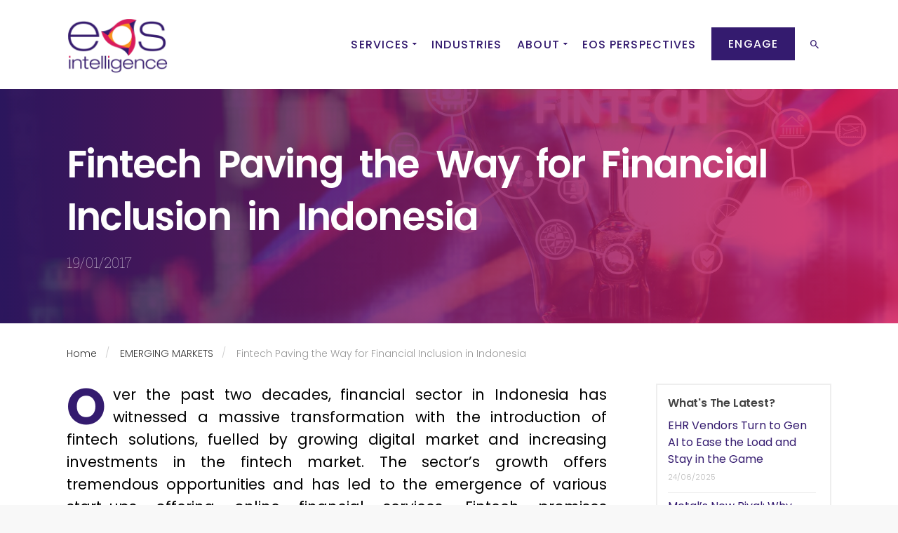

--- FILE ---
content_type: text/html; charset=UTF-8
request_url: https://www.eos-intelligence.com/perspectives/emerging-markets/fintech-paving-the-way-for-financial-inclusion-in-indonesia/
body_size: 21693
content:
<!DOCTYPE html>
<html lang="en-US">
    <head>
        <meta charset="UTF-8">
		<meta name="viewport" content="width=device-width, initial-scale=1.0">        <link rel="profile" href="http://gmpg.org/xfn/11">
        <link rel="pingback" href="https://www.eos-intelligence.com/xmlrpc.php">        
		<meta name='robots' content='index, follow, max-image-preview:large, max-snippet:-1, max-video-preview:-1' />
	<style>img:is([sizes="auto" i], [sizes^="auto," i]) { contain-intrinsic-size: 3000px 1500px }</style>
	
	<!-- This site is optimized with the Yoast SEO Premium plugin v26.6 (Yoast SEO v26.6) - https://yoast.com/wordpress/plugins/seo/ -->
	<title>Fintech Paving the Way for Financial Inclusion in Indonesia</title><link rel="preload" as="style" href="https://fonts.googleapis.com/css?family=Roboto%20Condensed:100,100i,200,200i,300,300i,400,400i,500,500i,600,600i,700,700i,800,800i,900,900i|Montserrat:100,100i,200,200i,300,300i,400,400i,500,500i,600,600i,700,700i,800,800i,900,900i|Poppins:100,200,300,400,500,600,700,800,900,100italic,200italic,300italic,400italic,500italic,600italic,700italic,800italic,900italic,100i,200i,300i,400i,500i,600i,700i,800i,900i|Roboto%20Slab:100,200,300,400,500,600,700,800,900&display=swap" /><link rel="stylesheet" href="https://fonts.googleapis.com/css?family=Roboto%20Condensed:100,100i,200,200i,300,300i,400,400i,500,500i,600,600i,700,700i,800,800i,900,900i|Montserrat:100,100i,200,200i,300,300i,400,400i,500,500i,600,600i,700,700i,800,800i,900,900i|Poppins:100,200,300,400,500,600,700,800,900,100italic,200italic,300italic,400italic,500italic,600italic,700italic,800italic,900italic,100i,200i,300i,400i,500i,600i,700i,800i,900i|Roboto%20Slab:100,200,300,400,500,600,700,800,900&display=swap" media="print" onload="this.media='all'" /><noscript><link rel="stylesheet" href="https://fonts.googleapis.com/css?family=Roboto%20Condensed:100,100i,200,200i,300,300i,400,400i,500,500i,600,600i,700,700i,800,800i,900,900i|Montserrat:100,100i,200,200i,300,300i,400,400i,500,500i,600,600i,700,700i,800,800i,900,900i|Poppins:100,200,300,400,500,600,700,800,900,100italic,200italic,300italic,400italic,500italic,600italic,700italic,800italic,900italic,100i,200i,300i,400i,500i,600i,700i,800i,900i|Roboto%20Slab:100,200,300,400,500,600,700,800,900&display=swap" /></noscript>
	<meta name="description" content="Fintech industry has slowly started changing the way financial services are being accessed in Indonesia. Gradual yet steady on-going efforts to overcome..." />
	<link rel="canonical" href="https://www.eos-intelligence.com/perspectives/emerging-markets/fintech-paving-the-way-for-financial-inclusion-in-indonesia/" />
	<meta property="og:locale" content="en_US" />
	<meta property="og:type" content="article" />
	<meta property="og:title" content="Fintech Paving the Way for Financial Inclusion in Indonesia" />
	<meta property="og:description" content="Fintech industry has slowly started changing the way financial services are being accessed in Indonesia. Gradual yet steady on-going efforts to overcome..." />
	<meta property="og:url" content="https://www.eos-intelligence.com/perspectives/emerging-markets/fintech-paving-the-way-for-financial-inclusion-in-indonesia/" />
	<meta property="og:site_name" content="EOS Intelligence - Powering Informed Decision-Making" />
	<meta property="article:published_time" content="2017-01-19T14:46:30+00:00" />
	<meta property="article:modified_time" content="2024-07-09T08:35:51+00:00" />
	<meta property="og:image" content="https://www.eos-intelligence.com/wp-content/uploads/2017/03/3-Fintech.jpg" />
	<meta property="og:image:width" content="1688" />
	<meta property="og:image:height" content="1125" />
	<meta property="og:image:type" content="image/jpeg" />
	<meta name="author" content="EOS Intelligence" />
	<meta name="twitter:card" content="summary_large_image" />
	<meta name="twitter:creator" content="@eosintelligence" />
	<meta name="twitter:site" content="@eosintelligence" />
	<meta name="twitter:label1" content="Written by" />
	<meta name="twitter:data1" content="EOS Intelligence" />
	<meta name="twitter:label2" content="Est. reading time" />
	<meta name="twitter:data2" content="3 minutes" />
	<script type="application/ld+json" class="yoast-schema-graph">{"@context":"https://schema.org","@graph":[{"@type":"WebPage","@id":"https://www.eos-intelligence.com/perspectives/emerging-markets/fintech-paving-the-way-for-financial-inclusion-in-indonesia/","url":"https://www.eos-intelligence.com/perspectives/emerging-markets/fintech-paving-the-way-for-financial-inclusion-in-indonesia/","name":"Fintech Paving the Way for Financial Inclusion in Indonesia","isPartOf":{"@id":"https://www.eos-intelligence.com/#website"},"primaryImageOfPage":{"@id":"https://www.eos-intelligence.com/perspectives/emerging-markets/fintech-paving-the-way-for-financial-inclusion-in-indonesia/#primaryimage"},"image":{"@id":"https://www.eos-intelligence.com/perspectives/emerging-markets/fintech-paving-the-way-for-financial-inclusion-in-indonesia/#primaryimage"},"thumbnailUrl":"https://www.eos-intelligence.com/wp-content/uploads/2017/03/3-Fintech.jpg","datePublished":"2017-01-19T14:46:30+00:00","dateModified":"2024-07-09T08:35:51+00:00","author":{"@id":"https://www.eos-intelligence.com/#/schema/person/fd3b41f74ca25a12cdaa6fd861a6f11b"},"description":"Fintech industry has slowly started changing the way financial services are being accessed in Indonesia. Gradual yet steady on-going efforts to overcome...","breadcrumb":{"@id":"https://www.eos-intelligence.com/perspectives/emerging-markets/fintech-paving-the-way-for-financial-inclusion-in-indonesia/#breadcrumb"},"inLanguage":"en-US","potentialAction":[{"@type":"ReadAction","target":["https://www.eos-intelligence.com/perspectives/emerging-markets/fintech-paving-the-way-for-financial-inclusion-in-indonesia/"]}]},{"@type":"ImageObject","inLanguage":"en-US","@id":"https://www.eos-intelligence.com/perspectives/emerging-markets/fintech-paving-the-way-for-financial-inclusion-in-indonesia/#primaryimage","url":"https://www.eos-intelligence.com/wp-content/uploads/2017/03/3-Fintech.jpg","contentUrl":"https://www.eos-intelligence.com/wp-content/uploads/2017/03/3-Fintech.jpg","width":1688,"height":1125},{"@type":"BreadcrumbList","@id":"https://www.eos-intelligence.com/perspectives/emerging-markets/fintech-paving-the-way-for-financial-inclusion-in-indonesia/#breadcrumb","itemListElement":[{"@type":"ListItem","position":1,"name":"Home","item":"https://www.eos-intelligence.com/"},{"@type":"ListItem","position":2,"name":"EMERGING MARKETS","item":"https://www.eos-intelligence.com/perspectives/category/emerging-markets/"},{"@type":"ListItem","position":3,"name":"Fintech Paving the Way for Financial Inclusion in Indonesia"}]},{"@type":"WebSite","@id":"https://www.eos-intelligence.com/#website","url":"https://www.eos-intelligence.com/","name":"EOS Intelligence - Powering Informed Decision-Making","description":"Powering Informed Decision-Making","potentialAction":[{"@type":"SearchAction","target":{"@type":"EntryPoint","urlTemplate":"https://www.eos-intelligence.com/?s={search_term_string}"},"query-input":{"@type":"PropertyValueSpecification","valueRequired":true,"valueName":"search_term_string"}}],"inLanguage":"en-US"},{"@type":"Person","@id":"https://www.eos-intelligence.com/#/schema/person/fd3b41f74ca25a12cdaa6fd861a6f11b","name":"EOS Intelligence","sameAs":["http://www.eos-intelligence.com/"]}]}</script>
	<!-- / Yoast SEO Premium plugin. -->


<link rel='dns-prefetch' href='//static.addtoany.com' />
<link rel='dns-prefetch' href='//platform-api.sharethis.com' />
<link rel='dns-prefetch' href='//www.googletagmanager.com' />
<link rel='dns-prefetch' href='//fonts.googleapis.com' />
<link rel='dns-prefetch' href='//hb.wpmucdn.com' />
<link href='//hb.wpmucdn.com' rel='preconnect' />
<link href='http://fonts.googleapis.com' rel='preconnect' />
<link href='//fonts.gstatic.com' crossorigin='' rel='preconnect' />
<link rel='preconnect' href='https://fonts.gstatic.com' crossorigin />
<link rel="alternate" type="application/rss+xml" title="EOS Intelligence - Powering Informed Decision-Making &raquo; Feed" href="https://www.eos-intelligence.com/feed/" />
<link rel="alternate" type="application/rss+xml" title="EOS Intelligence - Powering Informed Decision-Making &raquo; Comments Feed" href="https://www.eos-intelligence.com/comments/feed/" />
<script type="text/javascript">
/* <![CDATA[ */
window._wpemojiSettings = {"baseUrl":"https:\/\/s.w.org\/images\/core\/emoji\/16.0.1\/72x72\/","ext":".png","svgUrl":"https:\/\/s.w.org\/images\/core\/emoji\/16.0.1\/svg\/","svgExt":".svg","source":{"concatemoji":"https:\/\/www.eos-intelligence.com\/wp-includes\/js\/wp-emoji-release.min.js?ver=6.8.3"}};
/*! This file is auto-generated */
!function(s,n){var o,i,e;function c(e){try{var t={supportTests:e,timestamp:(new Date).valueOf()};sessionStorage.setItem(o,JSON.stringify(t))}catch(e){}}function p(e,t,n){e.clearRect(0,0,e.canvas.width,e.canvas.height),e.fillText(t,0,0);var t=new Uint32Array(e.getImageData(0,0,e.canvas.width,e.canvas.height).data),a=(e.clearRect(0,0,e.canvas.width,e.canvas.height),e.fillText(n,0,0),new Uint32Array(e.getImageData(0,0,e.canvas.width,e.canvas.height).data));return t.every(function(e,t){return e===a[t]})}function u(e,t){e.clearRect(0,0,e.canvas.width,e.canvas.height),e.fillText(t,0,0);for(var n=e.getImageData(16,16,1,1),a=0;a<n.data.length;a++)if(0!==n.data[a])return!1;return!0}function f(e,t,n,a){switch(t){case"flag":return n(e,"\ud83c\udff3\ufe0f\u200d\u26a7\ufe0f","\ud83c\udff3\ufe0f\u200b\u26a7\ufe0f")?!1:!n(e,"\ud83c\udde8\ud83c\uddf6","\ud83c\udde8\u200b\ud83c\uddf6")&&!n(e,"\ud83c\udff4\udb40\udc67\udb40\udc62\udb40\udc65\udb40\udc6e\udb40\udc67\udb40\udc7f","\ud83c\udff4\u200b\udb40\udc67\u200b\udb40\udc62\u200b\udb40\udc65\u200b\udb40\udc6e\u200b\udb40\udc67\u200b\udb40\udc7f");case"emoji":return!a(e,"\ud83e\udedf")}return!1}function g(e,t,n,a){var r="undefined"!=typeof WorkerGlobalScope&&self instanceof WorkerGlobalScope?new OffscreenCanvas(300,150):s.createElement("canvas"),o=r.getContext("2d",{willReadFrequently:!0}),i=(o.textBaseline="top",o.font="600 32px Arial",{});return e.forEach(function(e){i[e]=t(o,e,n,a)}),i}function t(e){var t=s.createElement("script");t.src=e,t.defer=!0,s.head.appendChild(t)}"undefined"!=typeof Promise&&(o="wpEmojiSettingsSupports",i=["flag","emoji"],n.supports={everything:!0,everythingExceptFlag:!0},e=new Promise(function(e){s.addEventListener("DOMContentLoaded",e,{once:!0})}),new Promise(function(t){var n=function(){try{var e=JSON.parse(sessionStorage.getItem(o));if("object"==typeof e&&"number"==typeof e.timestamp&&(new Date).valueOf()<e.timestamp+604800&&"object"==typeof e.supportTests)return e.supportTests}catch(e){}return null}();if(!n){if("undefined"!=typeof Worker&&"undefined"!=typeof OffscreenCanvas&&"undefined"!=typeof URL&&URL.createObjectURL&&"undefined"!=typeof Blob)try{var e="postMessage("+g.toString()+"("+[JSON.stringify(i),f.toString(),p.toString(),u.toString()].join(",")+"));",a=new Blob([e],{type:"text/javascript"}),r=new Worker(URL.createObjectURL(a),{name:"wpTestEmojiSupports"});return void(r.onmessage=function(e){c(n=e.data),r.terminate(),t(n)})}catch(e){}c(n=g(i,f,p,u))}t(n)}).then(function(e){for(var t in e)n.supports[t]=e[t],n.supports.everything=n.supports.everything&&n.supports[t],"flag"!==t&&(n.supports.everythingExceptFlag=n.supports.everythingExceptFlag&&n.supports[t]);n.supports.everythingExceptFlag=n.supports.everythingExceptFlag&&!n.supports.flag,n.DOMReady=!1,n.readyCallback=function(){n.DOMReady=!0}}).then(function(){return e}).then(function(){var e;n.supports.everything||(n.readyCallback(),(e=n.source||{}).concatemoji?t(e.concatemoji):e.wpemoji&&e.twemoji&&(t(e.twemoji),t(e.wpemoji)))}))}((window,document),window._wpemojiSettings);
/* ]]> */
</script>
<link rel='stylesheet' id='layerslider-css' href='https://www.eos-intelligence.com/wp-content/plugins/LayerSlider/assets/static/layerslider/css/layerslider.css?ver=8.1.2' type='text/css' media='all' />
<style id='wp-emoji-styles-inline-css' type='text/css'>

	img.wp-smiley, img.emoji {
		display: inline !important;
		border: none !important;
		box-shadow: none !important;
		height: 1em !important;
		width: 1em !important;
		margin: 0 0.07em !important;
		vertical-align: -0.1em !important;
		background: none !important;
		padding: 0 !important;
	}
</style>
<link rel='stylesheet' id='wp-block-library-css' href='https://www.eos-intelligence.com/wp-includes/css/dist/block-library/style.min.css?ver=6.8.3' type='text/css' media='all' />
<style id='classic-theme-styles-inline-css' type='text/css'>
/*! This file is auto-generated */
.wp-block-button__link{color:#fff;background-color:#32373c;border-radius:9999px;box-shadow:none;text-decoration:none;padding:calc(.667em + 2px) calc(1.333em + 2px);font-size:1.125em}.wp-block-file__button{background:#32373c;color:#fff;text-decoration:none}
</style>
<style id='global-styles-inline-css' type='text/css'>
:root{--wp--preset--aspect-ratio--square: 1;--wp--preset--aspect-ratio--4-3: 4/3;--wp--preset--aspect-ratio--3-4: 3/4;--wp--preset--aspect-ratio--3-2: 3/2;--wp--preset--aspect-ratio--2-3: 2/3;--wp--preset--aspect-ratio--16-9: 16/9;--wp--preset--aspect-ratio--9-16: 9/16;--wp--preset--color--black: #000000;--wp--preset--color--cyan-bluish-gray: #abb8c3;--wp--preset--color--white: #ffffff;--wp--preset--color--pale-pink: #f78da7;--wp--preset--color--vivid-red: #cf2e2e;--wp--preset--color--luminous-vivid-orange: #ff6900;--wp--preset--color--luminous-vivid-amber: #fcb900;--wp--preset--color--light-green-cyan: #7bdcb5;--wp--preset--color--vivid-green-cyan: #00d084;--wp--preset--color--pale-cyan-blue: #8ed1fc;--wp--preset--color--vivid-cyan-blue: #0693e3;--wp--preset--color--vivid-purple: #9b51e0;--wp--preset--gradient--vivid-cyan-blue-to-vivid-purple: linear-gradient(135deg,rgba(6,147,227,1) 0%,rgb(155,81,224) 100%);--wp--preset--gradient--light-green-cyan-to-vivid-green-cyan: linear-gradient(135deg,rgb(122,220,180) 0%,rgb(0,208,130) 100%);--wp--preset--gradient--luminous-vivid-amber-to-luminous-vivid-orange: linear-gradient(135deg,rgba(252,185,0,1) 0%,rgba(255,105,0,1) 100%);--wp--preset--gradient--luminous-vivid-orange-to-vivid-red: linear-gradient(135deg,rgba(255,105,0,1) 0%,rgb(207,46,46) 100%);--wp--preset--gradient--very-light-gray-to-cyan-bluish-gray: linear-gradient(135deg,rgb(238,238,238) 0%,rgb(169,184,195) 100%);--wp--preset--gradient--cool-to-warm-spectrum: linear-gradient(135deg,rgb(74,234,220) 0%,rgb(151,120,209) 20%,rgb(207,42,186) 40%,rgb(238,44,130) 60%,rgb(251,105,98) 80%,rgb(254,248,76) 100%);--wp--preset--gradient--blush-light-purple: linear-gradient(135deg,rgb(255,206,236) 0%,rgb(152,150,240) 100%);--wp--preset--gradient--blush-bordeaux: linear-gradient(135deg,rgb(254,205,165) 0%,rgb(254,45,45) 50%,rgb(107,0,62) 100%);--wp--preset--gradient--luminous-dusk: linear-gradient(135deg,rgb(255,203,112) 0%,rgb(199,81,192) 50%,rgb(65,88,208) 100%);--wp--preset--gradient--pale-ocean: linear-gradient(135deg,rgb(255,245,203) 0%,rgb(182,227,212) 50%,rgb(51,167,181) 100%);--wp--preset--gradient--electric-grass: linear-gradient(135deg,rgb(202,248,128) 0%,rgb(113,206,126) 100%);--wp--preset--gradient--midnight: linear-gradient(135deg,rgb(2,3,129) 0%,rgb(40,116,252) 100%);--wp--preset--font-size--small: 13px;--wp--preset--font-size--medium: 20px;--wp--preset--font-size--large: 36px;--wp--preset--font-size--x-large: 42px;--wp--preset--spacing--20: 0.44rem;--wp--preset--spacing--30: 0.67rem;--wp--preset--spacing--40: 1rem;--wp--preset--spacing--50: 1.5rem;--wp--preset--spacing--60: 2.25rem;--wp--preset--spacing--70: 3.38rem;--wp--preset--spacing--80: 5.06rem;--wp--preset--shadow--natural: 6px 6px 9px rgba(0, 0, 0, 0.2);--wp--preset--shadow--deep: 12px 12px 50px rgba(0, 0, 0, 0.4);--wp--preset--shadow--sharp: 6px 6px 0px rgba(0, 0, 0, 0.2);--wp--preset--shadow--outlined: 6px 6px 0px -3px rgba(255, 255, 255, 1), 6px 6px rgba(0, 0, 0, 1);--wp--preset--shadow--crisp: 6px 6px 0px rgba(0, 0, 0, 1);}:where(.is-layout-flex){gap: 0.5em;}:where(.is-layout-grid){gap: 0.5em;}body .is-layout-flex{display: flex;}.is-layout-flex{flex-wrap: wrap;align-items: center;}.is-layout-flex > :is(*, div){margin: 0;}body .is-layout-grid{display: grid;}.is-layout-grid > :is(*, div){margin: 0;}:where(.wp-block-columns.is-layout-flex){gap: 2em;}:where(.wp-block-columns.is-layout-grid){gap: 2em;}:where(.wp-block-post-template.is-layout-flex){gap: 1.25em;}:where(.wp-block-post-template.is-layout-grid){gap: 1.25em;}.has-black-color{color: var(--wp--preset--color--black) !important;}.has-cyan-bluish-gray-color{color: var(--wp--preset--color--cyan-bluish-gray) !important;}.has-white-color{color: var(--wp--preset--color--white) !important;}.has-pale-pink-color{color: var(--wp--preset--color--pale-pink) !important;}.has-vivid-red-color{color: var(--wp--preset--color--vivid-red) !important;}.has-luminous-vivid-orange-color{color: var(--wp--preset--color--luminous-vivid-orange) !important;}.has-luminous-vivid-amber-color{color: var(--wp--preset--color--luminous-vivid-amber) !important;}.has-light-green-cyan-color{color: var(--wp--preset--color--light-green-cyan) !important;}.has-vivid-green-cyan-color{color: var(--wp--preset--color--vivid-green-cyan) !important;}.has-pale-cyan-blue-color{color: var(--wp--preset--color--pale-cyan-blue) !important;}.has-vivid-cyan-blue-color{color: var(--wp--preset--color--vivid-cyan-blue) !important;}.has-vivid-purple-color{color: var(--wp--preset--color--vivid-purple) !important;}.has-black-background-color{background-color: var(--wp--preset--color--black) !important;}.has-cyan-bluish-gray-background-color{background-color: var(--wp--preset--color--cyan-bluish-gray) !important;}.has-white-background-color{background-color: var(--wp--preset--color--white) !important;}.has-pale-pink-background-color{background-color: var(--wp--preset--color--pale-pink) !important;}.has-vivid-red-background-color{background-color: var(--wp--preset--color--vivid-red) !important;}.has-luminous-vivid-orange-background-color{background-color: var(--wp--preset--color--luminous-vivid-orange) !important;}.has-luminous-vivid-amber-background-color{background-color: var(--wp--preset--color--luminous-vivid-amber) !important;}.has-light-green-cyan-background-color{background-color: var(--wp--preset--color--light-green-cyan) !important;}.has-vivid-green-cyan-background-color{background-color: var(--wp--preset--color--vivid-green-cyan) !important;}.has-pale-cyan-blue-background-color{background-color: var(--wp--preset--color--pale-cyan-blue) !important;}.has-vivid-cyan-blue-background-color{background-color: var(--wp--preset--color--vivid-cyan-blue) !important;}.has-vivid-purple-background-color{background-color: var(--wp--preset--color--vivid-purple) !important;}.has-black-border-color{border-color: var(--wp--preset--color--black) !important;}.has-cyan-bluish-gray-border-color{border-color: var(--wp--preset--color--cyan-bluish-gray) !important;}.has-white-border-color{border-color: var(--wp--preset--color--white) !important;}.has-pale-pink-border-color{border-color: var(--wp--preset--color--pale-pink) !important;}.has-vivid-red-border-color{border-color: var(--wp--preset--color--vivid-red) !important;}.has-luminous-vivid-orange-border-color{border-color: var(--wp--preset--color--luminous-vivid-orange) !important;}.has-luminous-vivid-amber-border-color{border-color: var(--wp--preset--color--luminous-vivid-amber) !important;}.has-light-green-cyan-border-color{border-color: var(--wp--preset--color--light-green-cyan) !important;}.has-vivid-green-cyan-border-color{border-color: var(--wp--preset--color--vivid-green-cyan) !important;}.has-pale-cyan-blue-border-color{border-color: var(--wp--preset--color--pale-cyan-blue) !important;}.has-vivid-cyan-blue-border-color{border-color: var(--wp--preset--color--vivid-cyan-blue) !important;}.has-vivid-purple-border-color{border-color: var(--wp--preset--color--vivid-purple) !important;}.has-vivid-cyan-blue-to-vivid-purple-gradient-background{background: var(--wp--preset--gradient--vivid-cyan-blue-to-vivid-purple) !important;}.has-light-green-cyan-to-vivid-green-cyan-gradient-background{background: var(--wp--preset--gradient--light-green-cyan-to-vivid-green-cyan) !important;}.has-luminous-vivid-amber-to-luminous-vivid-orange-gradient-background{background: var(--wp--preset--gradient--luminous-vivid-amber-to-luminous-vivid-orange) !important;}.has-luminous-vivid-orange-to-vivid-red-gradient-background{background: var(--wp--preset--gradient--luminous-vivid-orange-to-vivid-red) !important;}.has-very-light-gray-to-cyan-bluish-gray-gradient-background{background: var(--wp--preset--gradient--very-light-gray-to-cyan-bluish-gray) !important;}.has-cool-to-warm-spectrum-gradient-background{background: var(--wp--preset--gradient--cool-to-warm-spectrum) !important;}.has-blush-light-purple-gradient-background{background: var(--wp--preset--gradient--blush-light-purple) !important;}.has-blush-bordeaux-gradient-background{background: var(--wp--preset--gradient--blush-bordeaux) !important;}.has-luminous-dusk-gradient-background{background: var(--wp--preset--gradient--luminous-dusk) !important;}.has-pale-ocean-gradient-background{background: var(--wp--preset--gradient--pale-ocean) !important;}.has-electric-grass-gradient-background{background: var(--wp--preset--gradient--electric-grass) !important;}.has-midnight-gradient-background{background: var(--wp--preset--gradient--midnight) !important;}.has-small-font-size{font-size: var(--wp--preset--font-size--small) !important;}.has-medium-font-size{font-size: var(--wp--preset--font-size--medium) !important;}.has-large-font-size{font-size: var(--wp--preset--font-size--large) !important;}.has-x-large-font-size{font-size: var(--wp--preset--font-size--x-large) !important;}
:where(.wp-block-post-template.is-layout-flex){gap: 1.25em;}:where(.wp-block-post-template.is-layout-grid){gap: 1.25em;}
:where(.wp-block-columns.is-layout-flex){gap: 2em;}:where(.wp-block-columns.is-layout-grid){gap: 2em;}
:root :where(.wp-block-pullquote){font-size: 1.5em;line-height: 1.6;}
</style>
<link rel='stylesheet' id='wpos-slick-style-css' href='https://www.eos-intelligence.com/wp-content/plugins/blog-designer-for-post-and-widget-pro/assets/css/slick.css?ver=1.6.1' type='text/css' media='all' />
<link rel='stylesheet' id='wpspw-pro-public-style-css' href='https://www.eos-intelligence.com/wp-content/plugins/blog-designer-for-post-and-widget-pro/assets/css/wpspw-pro-public.min.css?ver=1.6.1' type='text/css' media='all' />
<link rel='stylesheet' id='inf-font-awesome-css' href='https://www.eos-intelligence.com/wp-content/plugins/blog-designer-pack/assets/css/font-awesome.min.css?ver=4.0.8' type='text/css' media='all' />
<link rel='stylesheet' id='owl-carousel-css' href='https://www.eos-intelligence.com/wp-content/plugins/blog-designer-pack/assets/css/owl.carousel.min.css?ver=4.0.8' type='text/css' media='all' />
<link rel='stylesheet' id='bdpp-public-style-css' href='https://www.eos-intelligence.com/wp-content/plugins/blog-designer-pack/assets/css/bdpp-public.min.css?ver=4.0.8' type='text/css' media='all' />
<link rel='stylesheet' id='contact-form-7-css' href='https://www.eos-intelligence.com/wp-content/plugins/contact-form-7/includes/css/styles.css?ver=6.1.4' type='text/css' media='all' />
<link rel='stylesheet' id='wpbaw-pro-public-style-css' href='https://www.eos-intelligence.com/wp-content/plugins/wp-blog-and-widgets-pro/assets/css/wpbaw-pro-public.min.css?ver=2.9' type='text/css' media='all' />
<link rel='stylesheet' id='wpfcas-font-awesome-css' href='https://www.eos-intelligence.com/wp-content/plugins/wp-featured-content-and-slider/assets/css/font-awesome.min.css?ver=1.7.6' type='text/css' media='all' />
<link rel='stylesheet' id='wpfcas_style-css' href='https://www.eos-intelligence.com/wp-content/plugins/wp-featured-content-and-slider/assets/css/featured-content-style.css?ver=1.7.6' type='text/css' media='all' />
<link rel='stylesheet' id='wpfcas_slick_style-css' href='https://www.eos-intelligence.com/wp-content/plugins/wp-featured-content-and-slider/assets/css/slick.css?ver=1.7.6' type='text/css' media='all' />
<link rel='stylesheet' id='mc4wp-form-basic-css' href='https://www.eos-intelligence.com/wp-content/plugins/mailchimp-for-wp/assets/css/form-basic.css?ver=4.10.9' type='text/css' media='all' />
<link rel='stylesheet' id='filter-datepicker-354506d2ce-css' href='https://www.eos-intelligence.com/wp-content/plugins/ymc-smart-filter/includes/assets/css/datepicker.css?ver=2.9.71' type='text/css' media='all' />
<link rel='stylesheet' id='filter-grids-354506d2ce-css' href='https://www.eos-intelligence.com/wp-content/plugins/ymc-smart-filter/includes/assets/css/style.css?ver=2.9.71' type='text/css' media='all' />
<link rel='stylesheet' id='successcommercegurus-style-css' href='https://www.eos-intelligence.com/wp-content/themes/success/style.css?ver=6.8.3' type='text/css' media='all' />
<link rel='stylesheet' id='font-awesome-css' href='https://www.eos-intelligence.com/wp-content/themes/success/css/font-awesome/font-awesome.min.css?ver=6.8.3' type='text/css' media='all' />
<link rel='stylesheet' id='ionicons-css' href='https://www.eos-intelligence.com/wp-content/themes/success/css/ionicons.css?ver=6.8.3' type='text/css' media='all' />
<link rel='stylesheet' id='animate-css' href='https://www.eos-intelligence.com/wp-content/themes/success/css/animate.css?ver=6.8.3' type='text/css' media='all' />
<link rel='stylesheet' id='bootstrap-css' href='https://www.eos-intelligence.com/wp-content/themes/success/inc/core/bootstrap/dist/css/bootstrap.min.css?ver=6.8.3' type='text/css' media='all' />
<link rel='stylesheet' id='successcommercegurus-commercegurus-css' href='https://www.eos-intelligence.com/wp-content/themes/success/css/commercegurus.css?ver=6.8.3' type='text/css' media='all' />
<style id='successcommercegurus-commercegurus-inline-css' type='text/css'>

            .cg-hero-bg {
                background-image: url( https://www.eos-intelligence.com/wp-content/uploads/2017/03/3-Fintech.jpg );
            }
        
 			.header-wrapper .overlay {
			    background-image: linear-gradient(to right, #341b6f 0%, #d91b5b 100%);
			}
        
</style>
<link rel='stylesheet' id='successcommercegurus-responsive-css' href='https://www.eos-intelligence.com/wp-content/themes/success/css/responsive.css?ver=6.8.3' type='text/css' media='all' />
<link rel='stylesheet' id='slb_core-css' href='https://www.eos-intelligence.com/wp-content/plugins/simple-lightbox/client/css/app.css?ver=2.9.4' type='text/css' media='all' />
<link rel='stylesheet' id='addtoany-css' href='https://www.eos-intelligence.com/wp-content/plugins/add-to-any/addtoany.min.css?ver=1.16' type='text/css' media='all' />
<style id='addtoany-inline-css' type='text/css'>
@media screen and (max-width:980px){
.a2a_floating_style.a2a_vertical_style{display:none;}
}
</style>
<link rel='stylesheet' id='tooltipster-css' href='https://www.eos-intelligence.com/wp-content/plugins/popup-anything-on-click-pro/assets/css/tooltipster.min.css?ver=3.6' type='text/css' media='all' />
<link rel='stylesheet' id='paoc-pro-public-style-css' href='https://www.eos-intelligence.com/wp-content/plugins/popup-anything-on-click-pro/assets/css/paoc-public.min.css?ver=3.6' type='text/css' media='all' />
<noscript></noscript><script type="text/javascript" src="https://www.eos-intelligence.com/wp-includes/js/jquery/jquery.min.js?ver=3.7.1" id="jquery-core-js"></script>
<script type="text/javascript" src="https://www.eos-intelligence.com/wp-includes/js/jquery/jquery-migrate.min.js?ver=3.4.1" id="jquery-migrate-js"></script>
<script type="text/javascript" id="layerslider-utils-js-extra">
/* <![CDATA[ */
var LS_Meta = {"v":"8.1.2","fixGSAP":"1"};
/* ]]> */
</script>
<script type="text/javascript" src="https://www.eos-intelligence.com/wp-content/plugins/LayerSlider/assets/static/layerslider/js/layerslider.utils.js?ver=8.1.2" id="layerslider-utils-js"></script>
<script type="text/javascript" src="https://www.eos-intelligence.com/wp-content/plugins/LayerSlider/assets/static/layerslider/js/layerslider.kreaturamedia.jquery.js?ver=8.1.2" id="layerslider-js"></script>
<script type="text/javascript" src="https://www.eos-intelligence.com/wp-content/plugins/LayerSlider/assets/static/layerslider/js/layerslider.transitions.js?ver=8.1.2" id="layerslider-transitions-js"></script>
<script type="text/javascript" id="addtoany-core-js-before">
/* <![CDATA[ */
window.a2a_config=window.a2a_config||{};a2a_config.callbacks=[];a2a_config.overlays=[];a2a_config.templates={};
a2a_config.icon_color="#ffffff,#341b6f";
/* ]]> */
</script>
<script type="text/javascript" defer src="https://static.addtoany.com/menu/page.js" id="addtoany-core-js"></script>
<script type="text/javascript" defer src="https://www.eos-intelligence.com/wp-content/plugins/add-to-any/addtoany.min.js?ver=1.1" id="addtoany-jquery-js"></script>
<script type="text/javascript" src="https://www.eos-intelligence.com/wp-content/themes/success/js/src/cond/owl.carousel.min.js?ver=6.8.3" id="owlcarousel-js"></script>
<script type="text/javascript" src="https://www.eos-intelligence.com/wp-content/themes/success/js/src/cond/modernizr.js?ver=6.8.3" id="successcommercegurus_modernizr_custom-js"></script>
<script type="text/javascript" src="https://www.eos-intelligence.com/wp-content/themes/success/js/src/cond/scrollfix.js?ver=6.8.3" id="successcommercegurus_scrollfix-js"></script>
<script type="text/javascript" src="//platform-api.sharethis.com/js/sharethis.js#source=googleanalytics-wordpress#product=ga&amp;property=60e6ee98ad0bf0001b122fee" id="googleanalytics-platform-sharethis-js"></script>

<!-- Google tag (gtag.js) snippet added by Site Kit -->
<!-- Google Analytics snippet added by Site Kit -->
<script type="text/javascript" src="https://www.googletagmanager.com/gtag/js?id=G-L2K12X65TH" id="google_gtagjs-js" async></script>
<script type="text/javascript" id="google_gtagjs-js-after">
/* <![CDATA[ */
window.dataLayer = window.dataLayer || [];function gtag(){dataLayer.push(arguments);}
gtag("set","linker",{"domains":["www.eos-intelligence.com"]});
gtag("js", new Date());
gtag("set", "developer_id.dZTNiMT", true);
gtag("config", "G-L2K12X65TH");
/* ]]> */
</script>
<script></script><meta name="generator" content="Powered by LayerSlider 8.1.2 - Build Heros, Sliders, and Popups. Create Animations and Beautiful, Rich Web Content as Easy as Never Before on WordPress." />
<!-- LayerSlider updates and docs at: https://layerslider.com -->
<link rel="https://api.w.org/" href="https://www.eos-intelligence.com/wp-json/" /><link rel="alternate" title="JSON" type="application/json" href="https://www.eos-intelligence.com/wp-json/wp/v2/posts/2834" /><link rel="EditURI" type="application/rsd+xml" title="RSD" href="https://www.eos-intelligence.com/xmlrpc.php?rsd" />
<meta name="generator" content="WordPress 6.8.3" />
<link rel='shortlink' href='https://www.eos-intelligence.com/?p=2834' />
<link rel="alternate" title="oEmbed (JSON)" type="application/json+oembed" href="https://www.eos-intelligence.com/wp-json/oembed/1.0/embed?url=https%3A%2F%2Fwww.eos-intelligence.com%2Fperspectives%2Femerging-markets%2Ffintech-paving-the-way-for-financial-inclusion-in-indonesia%2F" />
<link rel="alternate" title="oEmbed (XML)" type="text/xml+oembed" href="https://www.eos-intelligence.com/wp-json/oembed/1.0/embed?url=https%3A%2F%2Fwww.eos-intelligence.com%2Fperspectives%2Femerging-markets%2Ffintech-paving-the-way-for-financial-inclusion-in-indonesia%2F&#038;format=xml" />
<meta name="generator" content="Redux 4.5.9" /><meta name="generator" content="Site Kit by Google 1.168.0" /><script>
(function() {
	(function (i, s, o, g, r, a, m) {
		i['GoogleAnalyticsObject'] = r;
		i[r] = i[r] || function () {
				(i[r].q = i[r].q || []).push(arguments)
			}, i[r].l = 1 * new Date();
		a = s.createElement(o),
			m = s.getElementsByTagName(o)[0];
		a.async = 1;
		a.src = g;
		m.parentNode.insertBefore(a, m)
	})(window, document, 'script', 'https://google-analytics.com/analytics.js', 'ga');

	ga('create', 'UA-37937341-1', 'auto');
			ga('send', 'pageview');
	})();
</script>
<meta name="generator" content="Powered by WPBakery Page Builder - drag and drop page builder for WordPress."/>
<style type="text/css">
.wpspw-post-title a, .wpspw-post-slider .wpspw-post-title a, .wpspw-list-main .wpspw-post-title a, .wpspw-gridbox-main .wpspw-post-title a, .wpspw-post-slider-widget .wpspw-post-title a, .wpspw-post-gridbox-slider .wpspw-post-title a, .wpspw-post-masonry .wpspw-post-title a{}.wpspw-post-categories a{background:#341b6f !important;color:#ffffff !important;font-size:12px;}.wpspw-post-categories a:hover, .wpspw-post-categories a:focus{background: #000000 !important; border-color: #000000 !important;color:#f7941e !important;}.readmorebtn{}.readmorebtn:hover, .readmorebtn:focus{}
</style>
<style type="text/css">
.wpspw-post-grid-main.wpspw-design-34 .wpspw-post-grid-content .wpspw-post-content{text-align:justify;}
</style>
<link rel="icon" href="https://www.eos-intelligence.com/wp-content/uploads/2018/01/EOS-icon-45x45.png" sizes="32x32" />
<link rel="icon" href="https://www.eos-intelligence.com/wp-content/uploads/2018/01/EOS-icon.png" sizes="192x192" />
<link rel="apple-touch-icon" href="https://www.eos-intelligence.com/wp-content/uploads/2018/01/EOS-icon.png" />
<meta name="msapplication-TileImage" content="https://www.eos-intelligence.com/wp-content/uploads/2018/01/EOS-icon.png" />

	<style type="text/css">

		
			.cg-header-fixed .menu > li.menu-full-width .cg-submenu-ddown .container > ul > li > a:hover, 
			.cg-primary-menu .menu > li.menu-full-width .cg-submenu-ddown .container > ul > li > a:hover 
			{
				color: #341b6f;
			}
		
					body .cg-primary-menu .menu > li .cg-submenu-ddown .container > ul > li > a:hover,
			.cg-primary-menu .menu > li .cg-submenu-ddown .container > ul .menu-item-has-children .cg-submenu ul > li > a:hover, .cg-primary-menu .menu > li.menu-full-width .cg-submenu-ddown .container > ul .menu-item-has-children .cg-submenu li a:hover,
			.cg-primary-menu .menu > li.menu-item-language ul.sub-menu li a:hover,
			body .menu > li.menu-full-width .cg-submenu-ddown li p a {
				color: #d91b5b; 
			}

		
					body .cg-primary-menu.cg-primary-menu-left .menu > li.menu-full-width .cg-submenu-ddown li p,
			.cg-primary-menu .menu > li.menu-full-width .cg-submenu-ddown .container > ul .menu-item-has-children .cg-submenu li a,
			.menu > li.menu-full-width .cg-submenu-ddown h2,
			.menu > li.menu-full-width .cg-submenu-ddown h3,
			.menu > li.menu-full-width .cg-submenu-ddown h4,
			.menu > li.menu-full-width .cg-submenu-ddown h5,
			.menu > li.menu-full-width .cg-submenu-ddown h6,
			.menu > li.menu-full-width .cg-submenu-ddown h6 a
			{
				color: #7f7f7f; 
			}

		
		
			.menu > li.menu-full-width .cg-submenu-ddown, .menu > li .cg-submenu-ddown, .cg-primary-menu .menu > li.menu-item-language .cg-menu-ul, 
			.cg-primary-menu .menu > li .cg-submenu-ddown .container > ul .menu-item-has-children .cg-submenu {
				background-color: #341b6f; 
			}

			.cg-primary-menu .menu > li.menu-item-has-children > a:before {
				border-color: transparent transparent #341b6f transparent;
			}


		
					body {
				background-color: #f8f8f8; 
			}

		
		
		
		
		
					#main-wrapper, 
			body.boxed #main-wrapper,
			#cg-page-wrap,
			.page-container {
				background-color: #ffffff; 
			}
		
		
			#top,
			.new.menu-item a:after, 
			#secondary:before,
			.bttn:before, .cg-product-cta .button:before, 
			.slider .cg-product-cta .button:before, 
			.widget_shopping_cart_content p.buttons a.button:before,
			.faqs-reviews .accordionButton .icon-plus:before, 
			.content-area ul.bullets li:before,
			.container .mejs-controls .mejs-time-rail .mejs-time-current,
			.wpb_toggle:before, h4.wpb_toggle:before,
			#filters button.is-checked,
			.first-footer ul.list li:before,
			.tipr_content,
			.navbar-toggle .icon-bar,
			#calendar_wrap caption,
			.subfooter #mc_signup_submit,
			.container .wpb_accordion .wpb_accordion_wrapper .wpb_accordion_header.ui-accordion-header-active,
			.page-numbers li span.current,
			.page-numbers li a:hover,
			.product-category-description,
			.nav-slit h3,
			.cg-folio-thumb,
			.cg-folio-button,
			.cg-extra-product-options li a:after,
			.post-tags a:hover, 
			.content-area footer.entry-meta a:after,
			body .flex-direction-nav a,
			body.single-post .content-area footer.entry-meta a:after,
			.content-area .medium-blog footer.entry-meta a:after,
			.container #mc_signup_submit,
			.cg-overlay-feature .cg-copy span.subtitle strong,
			.cg-overlay-slideup:hover .cg-copy,
			.woocommerce .widget_price_filter .price_slider_wrapper .ui-widget-content,
			.woocommerce a.button.alt,
			.woocommerce a.button.alt:hover,
			.widget_pages ul li:before, 
			.widget_meta ul li:before, 
			.widget_archive ul li:before, 
			.widget_categories ul li:before, 
			.widget_nav_menu ul li:before,
			.woocommerce button.button.alt,
			.woocommerce button.button.alt:hover,
			.woocommerce input.button.alt,
			.woocommerce input.button.alt:hover

			{
				background-color: #341b6f; 
			}

			.page-numbers li span.current,
			ul.tiny-cart li ul.cart_list li.buttons .button.checkout,
			.page-numbers li a:hover, 
			.page-numbers li span.current,
			.page-numbers li span.current:hover,
			.content-area .blog-pagination ul li a:hover,
			.page-numbers li a:hover,
			.blog-pagination ul li.active a,
			.vc_read_more,
			body .wpb_teaser_grid .categories_filter li a:hover, 
			.owl-theme .owl-controls .owl-page.active span, 
			.owl-theme .owl-controls.clickable .owl-page:hover span,
			.woocommerce-page .container .cart-collaterals a.button,
			.container .wpb_content_element .wpb_tabs_nav li.ui-tabs-active a,
			.order-wrap,
			.cg-product-cta .button:hover,
			.slider .cg-product-cta .button:hover,
			.widget_shopping_cart_content p.buttons a.button.checkout,
			body.home .wpb_text_column p a.more-link:hover,
			.woocommerce-message,
			.up-sells-bottom h2 span,
			.content-area .up-sells-bottom h2 span,
			.related h2 span,
			.content-area .related h2 span,
			.cross-sells h2 span,
			.woocommerce-page .content-area form .coupon h3 span,
			body .vc_tta.vc_general.vc_tta-color-white .vc_tta-tab.vc_active span,
			body.error404 .content-area a.btn,
			body .flexslider,
			body.woocommerce-page ul.products li.product a:hover img,
			.cg-primary-menu .menu > li:hover,
			.content-area h5 a,
			#secondary .advanced-sidebar-menu ul > li.current_page_item,
			.vc_tta-color-white.vc_tta-style-flat .vc_active .vc_tta-panel-heading .vc_tta-controls-icon:before

			{
				border-color: #341b6f;
			}

			.post-tags a:hover:before,
			.cat-links a:hover:before,
			.tags-links a:hover:before {
				border-right-color: #341b6f;
			}

			.container .wpb_content_element .wpb_tabs_nav li.ui-tabs-active a:before {
				border-top-color: #341b6f;
			}

			a,
			body.bbpress button,
			body .below-main-content .button a,
			.content-area ul.display-posts-listing li a.title,
			.content-area h5 a,
			.content-area h4.tick:before,
			body .entry-content a.more-link,
			.blog-pagination ul li.active a,
			body #respond input#submit,
			body .wpcf7-form input[type="submit"],
			body .content-area a.main-button,
			.widget.icon .textwidget i,
			.cg-features i,
			.cg-features h2,
			.toggle-active i.fa,
			.content-area ul.tick li:before,
			#secondary .advanced-sidebar-menu ul li.current_page_item > a,
			body.single-post #primary article.type-post .entry-content > p:first-of-type:first-letter,
			.content-area .entry-content blockquote:before,
			.content-area .blog-pagination ul li a:hover,
			.cg-menu-beside .cg-cart-count,
			.cg-menu-below .cg-extras .cg-header-details i,
			blockquote:before,
			blockquote:after,
			article.format-link .entry-content p:before,
			.container .ui-state-default a, 
			.container .ui-state-default a:link, 
			.container .ui-state-default a:visited,
			.logo a,
			.content-area article.type-post h2 a:hover,
			.container .cg-product-cta a.button.added:after,
			.woocommerce-breadcrumb a,
			#cg-articles h3 a,
			.cg-recent-folio-title a, 
			.content-area h2.cg-recent-folio-title a,
			.cg-primary-menu-below-wrapper .menu > li.download a:before,
			.cg-primary-menu-below-wrapper .menu > li.arrow a:before,
			.woocommerce-tabs .tabs li a:hover,
			.content-area .checkout-confirmed-payment p,
			#top-menu-wrap li a:hover,
			.widget ul.product-categories ul.children li a:before,
			.widget_pages ul ul.children li a:before,
			.container .wpb_content_element .wpb_tabs_nav li.ui-tabs-active a,
			.container .wpb_tabs .wpb_tabs_nav li a:hover,
			.widget a:hover,
			.cg-product-cta a.button.added,
			.woocommerce-tabs .tabs li.active a,
			.summary .price ins .amount,
			.woocommerce div.product p.price,
			body.woocommerce-page ul.products li.product .price,
			ul.tiny-cart li a.cart_dropdown_link:before,
			button.mfp-close:hover,
			body .vc_custom_heading a:hover,
			body.error404 .content-area a.btn,
			.no-grid .vc_custom_heading a:hover,
			.cg-price-action .cg-product-cta a,
			.prev-product:hover:before, 
			.next-product:hover:before,
			.widget.woocommerce .amount,
			.woocommerce nav.woocommerce-pagination ul li span.current,
			.cg-primary-menu .menu > li.menu-full-width .cg-submenu-ddown .container > ul > li > a:hover,
			.container .wpb_tour.wpb_content_element .wpb_tour_tabs_wrapper .wpb_tabs_nav li.ui-state-active a,
			.cg-header-fixed .menu > li.menu-full-width .cg-submenu-ddown .container > ul > li .cg-submenu ul li.title a:hover,
			.cg-primary-menu .menu > li.menu-full-width .cg-submenu-ddown .container > ul > li .cg-submenu ul li.title a:hover,
			.project-item .item-with-padding a:hover .project-container .title,
			.page-container .prev-next a:hover 

			{
				color: #341b6f;
			}

			.owl-theme .owl-controls .owl-buttons div:hover,
			article.format-link .entry-content p:hover,
			.container .ui-state-hover,
			#filters button.is-checked,
			#filters button.is-checked:hover,
			.map_inner,
			h4.widget-title span,
			.wpb_teaser_grid .categories_filter li.active a,
			.cg-header-fixed .menu > li .cg-submenu-ddown, 
			body .wpb_teaser_grid .categories_filter li.active a,
			.cg-wp-menu-wrapper .menu li a:hover,
			.cg-primary-menu-beside .cg-wp-menu-wrapper .menu li:hover a,
			.cg-header-fixed .cg-wp-menu-wrapper .menu li:hover a,
			.container .cg-product-cta a.button.added,
			h4.widget-title span,
			#secondary h4.widget-title span,
			#secondary .advanced-sidebar-menu ul li.current_page_item > a,
			#secondary .advanced-sidebar-menu ul li.current_page_item > a:hover,
			.sidebar.right-sidebar #secondary .advanced-sidebar-menu ul li.current_page_item > a,
			.sidebar.right-sidebar #secondary .advanced-sidebar-menu ul li.current_page_item > a:hover,
			.container .wpb_accordion .wpb_accordion_wrapper, .wpb_accordion_header.ui-accordion-header-active,
			.vc_tta .vc_tta-controls-icon.vc_tta-controls-icon-plus:before,
			.vc_tta .vc_tta-controls-icon.vc_tta-controls-icon-plus:after

			{
				border-color: #341b6f;
			}


			ul.tabNavigation li a.active,
			.wpb_teaser_grid .categories_filter li.active a,
			ul.tiny-cart li ul.cart_list li.buttons .button.checkout

			{
				background: #341b6f;

			}


		
		
			a,
			.logo a,
			#secondary .widget_rss ul li a,
			.navbar ul li.current-menu-item a, 
			.navbar ul li.current-menu-ancestor a, 
			body.woocommerce ul.products li.product a:hover,
			#cg-articles h3 a,
			.current-menu-item,
			.content-area table.my_account_orders td.order-actions a,
			body.blog.has-featured-image .header-wrapper p.sub-title a,
			.content-area .cart-collaterals table a.shipping-calculator-button,
			.content-area h6 a.email,
			#secondary .widget_recent_entries ul li a

			{
				color: #d91b5b; 
			}

			a.simple-button {
				border-color: #d91b5b; 
			}


		
					.page-container a:hover,
			.page-container a:focus,
			body.single footer.entry-meta a:hover,
			.content-area table a:hover,
			.cg-blog-date .comments-link a:hover,
			.widget ul.product-categories li a:hover,
			.widget ul.product-categories ul.children li a:hover,
			#top .dropdown-menu li a:hover, 
			ul.navbar-nav li .nav-dropdown li a:hover,
			.navbar ul li.current-menu-item a:hover, 
			.navbar ul li.current-menu-ancestor a:hover,
			.content-area a.post-edit-link:hover:before,
			.blog-pagination ul li a:hover,
			.content-area .medium-blog footer.entry-meta a:hover,
			.widget.popular-posts ul li a.wpp-post-title:hover,
			body .content-area article h2 a:hover,
			body .vc_custom_heading a:hover,
			.widget_tag_cloud a:hover,
			body.woocommerce-page ul.products li.product .button:hover,
			#secondary .widget_recent_entries ul li a:hover

			{
				color: #341b6f; 
			}

			.dropdown-menu > li > a:hover {
				background-color: #341b6f; 
			}

			a.simple-button:hover {
				border-color: #341b6f; 
			}

		
		
			@media only screen and (min-width: 1100px) { 

				.rightnav,
				.rightnav h4.widget-title {
					color: #341b6f;
				}

			}
		
		
			.cg-primary-menu .menu > li > a {
				color: #341b6f;
			}

		
		
			.cg-header-fixed .menu > li:hover > a, 
			.cg-primary-menu .menu > li:hover > a, 
			.cg-primary-menu-below-wrapper .menu > li.current_page_item > a,
			.cg-primary-menu-below-wrapper .menu > li.current-page-ancestor > a,
			.cg-primary-menu-below-wrapper .menu > li.current_page_parent > a,
			body .cg-primary-menu-below-wrapper .menu > li.current_page_ancestor > a,
			.cg-header-fixed .menu > li.current-page-ancestor > a,
			.cg-header-fixed .menu > li.current_page_parent > a {
				color: #d91b5b;
			}

			.cg-primary-menu .menu > li a:before {
				border-color: #d91b5b;
			}

		
		
			.menu > li.button.see-through > a span {
				color: #d91b5b;
			}

		

		
			@media only screen and (max-width: 1100px) { 
				body .cg-header-wrap .cg-transparent-header,
				body.transparent-light .cg-header-wrap .cg-transparent-header,
				body.transparent-dark .cg-header-wrap .cg-transparent-header,
				body .cg-menu-below {
					background: #ffffff; 
				}
			}

		
		/* Standard Logo */
		
			@media only screen and (min-width: 1100px) {

				body #wrapper {
					padding-top: 127px;
				}

				body.fixed #wrapper {
					padding-top: 76px;
				}

				.site-search {
					line-height: 127px;
				}

				.cg-menu-below {
					height: 80px;
				}

				.leftnav .cg-main-logo img {
					height: 80px;
					width: auto;
				}

				.activate-mobile-search.close {
					line-height: 127px;
				}

				.cg-menu-below input.search-field {
					height: 127px;
				}

				.cg-menu-below .menu > li > a,
				.cg-menu-below .leftnav a { 
					line-height: 127px;
				}

				.cg-menu-below .ul.tiny-cart,
				.cg-menu-below .cg-extras .site-search {
					height: 127px;
					line-height: 127px;
				}


			}

		

		/* Standard Top Padding */
		
		/* Standard Bottom Padding */
		
			@media only screen and (min-width: 1100px) {
				.cg-menu-below {
					height: 127px;
				}

				.cg-transparent-header .cg-primary-menu .menu > li > a {
					padding-bottom: 50px;
				}
			}

		
		/* Dynamic Logo Width */
		
			@media only screen and (min-width: 1100px) {
				.cg-menu-below .leftnav.dynamic-logo-width {
					width: 30%;
				}

				.rightnav {
					width: 70%;
				}

			}

			.cg-menu-below .leftnav.text-logo {
				min-height: auto;
				padding-bottom: inherit;
			}

		
		/* Heading Top Margin */
		
			.header-wrapper {
				padding-top: 70px;
			}

		
		/* Heading Bottom Margin */
		
			.header-wrapper {
				padding-bottom: 70px;
			}

		
		/* Heading Content Width */
		
			@media only screen and (min-width: 1100px) {
				.header-wrapper .entry-header {
					width: 70%;
				}
			}

		
		/* Heading Opacity */
		
			.header-wrapper .overlay {
				opacity: 0.84;
			}

		
		
			@media only screen and (max-width: 1100px) {

				.cg-wp-menu-wrapper .mobile-search {
					line-height: 75px;
				}

				.cg-menu-below .leftnav.text-logo {
					height: 75px;
					line-height: 75px;
				}

				.mean-container a.meanmenu-reveal {
					height: 75px;
				}

				.cg-menu-below .logo a {
					line-height: 75px;
				}

				.mean-container .mean-nav {
					margin-top: 75px;
				}

				#wrapper.cg-mobile-fixed-menu .page-container {
					padding-top: 75px;
				}
			}

		
		
			@media only screen and (max-width: 1100px) {
				.logo img, .cg-menu-below .logo img {
					max-height: 40px;
				}
			}

		
					.first-footer

			{
				background-color: #f2f2f2; 
			}

		
		
					.second-footer

			{
				background-color: #ffffff; 
			}

		
					.first-footer, .first-footer h4, .first-footer a:hover, .first-footer li  

			{
				color: #d91b5b; 
			}

		
					.first-footer a  

			{
				color: #341b6f; 
			}

		
		
			.second-footer, .second-footer h4.widget-title, .second-footer a, .second-footer a:hover, .second-footer li  

			{
				color: #777777; 
			}

		

		@media only screen and (min-width: 1100px) {
.fixed .leftnav .cg-main-logo img {
    height: 50px;
}
.first-footer .fa {
 font-size: 30px;
}
}

@media only screen and (max-width:767px)
{
#secondary {
display: none;
}
}

.blog-meta .comments { display: none; }
.blog-meta .author { display: none; }

#layer_slider_1 {
    background: transparent;
}


.wpfp-categories a:nth-child(4n+1){    
    background: #341b6f;
    border-color: #341b6f;
    font-size: 14px;
}
	</style>

	<style id="successcommercegurus_reduxopt-dynamic-css" title="dynamic-css" class="redux-options-output">.cg-transparent-header, .cg-logo-center, .cg-logo-left{background-color:#ffffff;}.mean-container a.meanmenu-reveal span{background-color:#341b6f;}.mobile-search i{color:#341b6f;}.cg-menu-below{background-color:#ffffff;}.cg-primary-menu .menu > li > a,ul.tiny-cart > li > a,.rightnav .cart_subtotal{font-family:Poppins;text-transform:uppercase;letter-spacing:1.1px;font-weight:500;font-style:normal;font-size:16px;}.cg-header-fixed .menu > li.menu-full-width .cg-submenu-ddown .container > ul > li > a, .cg-primary-menu .menu > li.menu-full-width .cg-submenu-ddown .container > ul > li > a, .menu-full-width .cg-menu-title, .cg-header-fixed .menu > li.menu-full-width .cg-submenu-ddown .container > ul .menu-item-has-children > a, .cg-primary-menu .menu > li .cg-submenu-ddown ul li.image-item-title a, .cg-primary-menu .menu > li .cg-submenu-ddown ul li.image-item-title ul a,
.cg-primary-menu .menu > li.menu-full-width .cg-submenu-ddown .container > ul .menu-item-has-children > a, .cg-header-fixed .menu > li.menu-full-width .cg-submenu-ddown .container > ul > li .cg-submenu ul li.title a, .cg-primary-menu .menu > li.menu-full-width .cg-submenu-ddown .container > ul > li .cg-submenu ul li.title a, .cg-primary-menu .menu > li.menu-full-width .cg-submenu-ddown .container > ul > li > a:hover, .menu > li.menu-full-width .cg-submenu-ddown h4{font-family:Poppins;text-transform:uppercase;letter-spacing:1.1px;font-weight:600;font-style:normal;color:#341b6f;font-size:16px;}.cg-primary-menu .menu > li .cg-submenu-ddown .container > ul > li > a, .cg-submenu-ddown .container > ul > li > a, .cg-header-fixed .menu > li.menu-full-width .cg-submenu-ddown .container > ul > li .cg-submenu ul li ul li > a, .cg-primary-menu .menu > li.menu-full-width .cg-submenu-ddown .container > ul > li .cg-submenu ul li ul li > a, .menu > li.menu-full-width .cg-submenu-ddown li p, .menu > li.menu-full-width .cg-submenu-ddown li .cg-submenu ul li a, .cg-primary-menu .menu > li .cg-submenu-ddown .container > ul .menu-item-has-children .cg-submenu li a, .cg-primary-menu .menu > li.menu-item-language ul.sub-menu li a{font-family:Poppins;text-transform:uppercase;font-weight:300;font-style:normal;color:#341b6f;font-size:16px;}.header-wrapper .overlay{background-color:#341b6f;}.header-wrapper p.secondary{font-family:"Roboto Slab";font-weight:100;font-style:normal;font-size:26px;}.header-wrapper .cg-page-text p{font-family:"Roboto Slab";font-weight:100;font-style:normal;color:#ffffff;font-size:20px;}.header-wrapper .cg-page-text p a, .below-main-content .button a, .entry-content a.more-link, #respond input#submit, .wpcf7-form input[type="submit"], .content-area a.main-button{font-family:Poppins;text-transform:uppercase;letter-spacing:0.65px;font-weight:500;font-style:normal;color:#ffffff;font-size:15px;}body,select,input,textarea,button,h1,h2,h3,h4,h5,h6{font-family:Poppins;line-height:26px;font-weight:300;font-style:normal;color:#000000;font-size:16px;}.breadcrumbs-wrapper p.sub-title,.breadcrumbs-wrapper .cg-share > a,#secondary .widget_sp_image-description p,.content-area .blog-pagination ul,body .content-area .vc_toggle_title h4,.project-item .project-container .tags,#filters{font-family:Poppins;font-weight:300;font-style:normal;}.content-area .entry-content p,.product p,.content-area ul,.content-area ol,.vc_figure-caption,.authordescription p,body.page-template-template-home-default .wpb_text_column p{font-family:Poppins;line-height:25.6px;font-weight:300;font-style:normal;color:#000000;font-size:16px;}h1,.content-area h1,h1.cg-page-title,.summary h1,.content-area .summary h1{font-family:Poppins;line-height:75px;letter-spacing:-1.8px;font-weight:600;font-style:normal;color:#111;font-size:64px;}h2,.content-area h2{font-family:Poppins;line-height:40px;letter-spacing:-0.2px;font-weight:400;font-style:normal;color:#222;font-size:31px;}h3,.content-area h3{font-family:Poppins;line-height:38px;font-weight:400;font-style:normal;color:#222;font-size:26px;}h4,.content-area h4,body .vc_separator h4{font-family:Poppins;line-height:34px;letter-spacing:-0.2px;font-weight:300;font-style:normal;color:#341b6f;font-size:20px;}h5,.content-area h5{font-family:Poppins;line-height:28px;font-weight:300;font-style:normal;color:#333333;font-size:18px;}h6,.content-area h6{font-family:Poppins;line-height:22px;letter-spacing:1.2px;font-weight:400;font-style:normal;color:#343e47;font-size:15px;}h4.widget-title,.first-footer h4,#secondary h4.widget-title a,.subfooter h4{font-family:Poppins;line-height:20px;font-weight:600;font-style:normal;color:#444444;font-size:16px;}</style><noscript><style> .wpb_animate_when_almost_visible { opacity: 1; }</style></noscript>    </head>
    <body id="skrollr-body" class="wp-singular post-template-default single single-post postid-2834 single-format-standard wp-theme-success cg-sticky-enabled  has-featured-image wpb-js-composer js-comp-ver-8.4.1 vc_responsive">
    			
		<div id="main-wrapper" class="content-wrap">
			

						<div id="wrapper" class="cg-heading-align-left">
		

					<div class="cg-menu-below fixed-menu cg-logo-left cg-menu-left">
			

				<!-- Only load if Sticky Navigation is Enabled -->
				
					<!-- Mobile Search -->
					
					<div class="mobile-search-reveal">
						<div class="container">
							<div class="row">
								<div class="col-lg-12 col-md-12">
									<div class="activate-mobile-search close"><i class="ion-close"></i></div>
												<div class="site-search">
			<div class="widget widget_search"><form role="search" method="get" class="search-form" action="https://www.eos-intelligence.com/">
    <label>
        <span class="screen-reader-text">Search for:</span>
        <input type="search" class="search-field" placeholder="Search &hellip;" name="s">
    </label>
    <input type="submit" class="search-submit" value="Search">
</form>
</div>			</div>
											</div>
							</div>
						</div>
					</div>

					<div class="mobile-reveal">
						<div class="container">
							<div class="row">
								<div class="col-lg-12 col-md-12">
									<div class="mobile-search close"><i class="ion-close"></i></div>
												<div class="site-search">
			<div class="widget widget_search"><form role="search" method="get" class="search-form" action="https://www.eos-intelligence.com/">
    <label>
        <span class="screen-reader-text">Search for:</span>
        <input type="search" class="search-field" placeholder="Search &hellip;" name="s">
    </label>
    <input type="submit" class="search-submit" value="Search">
</form>
</div>			</div>
											</div>
							</div>
						</div>
					</div>

								<!--/ End Search -->


				<div class="container">
					<div class="cg-logo-cart-wrap">
						<div class="cg-logo-inner-cart-wrap">
							<div class="row">
								<div class="container width-auto">
									<div class="cg-wp-menu-wrapper">
										<div id="load-mobile-menu">
										</div>

																					<div class="mobile-search"><i class="ion-android-search mobile-search-icon"></i></div>
										
										<div class="rightnav">

											<div class="cg-primary-menu cg-wp-menu-wrapper cg-primary-menu-below-wrapper cg-primary-menu-left">


																									<div class="cg-main-menu"><ul id="menu-main-menu" class="menu"><li id="menu-item-71457" class="menu-item menu-item-type-post_type menu-item-object-page menu-item-has-children menu-parent-item menu-item-71457 "><a href="https://www.eos-intelligence.com/services/"><span>SERVICES</span></a>
<div class=cg-submenu-ddown><div class='container'>
<ul class="cg-menu-ul">
	<li id="menu-item-80553" class="menu-item menu-item-type-post_type menu-item-object-page menu-item-80553 "><a href="https://www.eos-intelligence.com/services/competitive-intelligence/"><span>Competitive Intelligence</span></a></li>
	<li id="menu-item-83024" class="menu-item menu-item-type-post_type menu-item-object-page menu-item-83024 "><a href="https://www.eos-intelligence.com/services/market-intelligence/"><span>Market Intelligence</span></a></li>
	<li id="menu-item-83025" class="menu-item menu-item-type-post_type menu-item-object-page menu-item-83025 "><a href="https://www.eos-intelligence.com/services/supply-chain-intelligence/"><span>Supply Chain Intelligence</span></a></li>
</ul></div></div>
</li>
<li id="menu-item-71465" class="menu-item menu-item-type-post_type menu-item-object-page menu-item-71465 "><a href="https://www.eos-intelligence.com/industries/"><span>INDUSTRIES</span></a></li>
<li id="menu-item-71458" class="menu-full-width col-3 menu-item menu-item-type-post_type menu-item-object-page menu-item-has-children menu-parent-item menu-item-71458 "><a href="https://www.eos-intelligence.com/about-us/"><span>ABOUT</span></a>
<div class=cg-submenu-ddown><div class='container'>
<ul class="cg-menu-ul">
	<li id="menu-item-72499" class="text menu-item menu-item-type-custom menu-item-object-custom menu-item-72499 "><a href="/about-us/"><img src="/wp-content/uploads/2026/01/Who-we-Are.jpg" alt="" /></a><h4 style="text-align: center;">Who We Are</h4>
<p style="text-align: center; text-transform: lowercase;">We support businesses in their strategic decisions on growth and optimization</p><span>Who We Are</span></li>
	<li id="menu-item-72367" class="text menu-item menu-item-type-custom menu-item-object-custom menu-item-72367 "><h4 style="text-align: center;">Connect With Us</h4>
<a href="/contact-us/"><img src="/wp-content/uploads/2026/01/Connect-with-us.jpg" alt="" /></a>
<p></p>
<p style="text-align: center; text-transform: lowercase;">let’s connect to discuss how we could support your intelligence needs</p><span>Contact</span></li>
	<li id="menu-item-72500" class="text menu-item menu-item-type-custom menu-item-object-custom menu-item-72500 "><a href="/about-us/careers/"><img src= "/wp-content/uploads/2026/01/Work-with-us.jpg" alt="" /></a>
<h4 style="text-align: center;">Work With EOS</h4>
<p style="text-align: center; text-transform: lowercase;">We are researchers – curious, knowledge-hungry, and eager to solve problems</p><span>Work With Us</span></li>
</ul></div></div>
</li>
<li id="menu-item-71471" class="menu-item menu-item-type-post_type menu-item-object-page menu-item-71471 "><a href="https://www.eos-intelligence.com/perspectives/"><span>EOS PERSPECTIVES</span></a></li>
<li id="menu-item-71467" class="button see-through menu-item menu-item-type-post_type menu-item-object-page menu-item-71467 "><a href="https://www.eos-intelligence.com/contact-us/"><span>ENGAGE</span></a></li>
<li id="menu-item-71449" class="icon ion-android-search activate-mobile-search menu-item menu-item-type-custom menu-item-object-custom menu-item-71449 "><a href="#"><span>Search</span></a></li>
</ul></div>												
											</div>


										</div><!--/rightnav -->


										<div class="leftnav logo image dynamic-logo-width">
											

												<a class="cg-main-logo" href="https://www.eos-intelligence.com/" rel="home">
													<span class="helper"></span><img src="https://www.eos-intelligence.com/wp-content/uploads/2018/01/EOS-Intelligence-1.png" alt="EOS Intelligence &#8211; Powering Informed Decision-Making"/></a>


											
										</div>

									</div>
								</div><!--/container -->
							</div><!--/row -->
						</div><!--/cg-logo-inner-cart-wrap -->
					</div><!--/cg-logo-cart-wrap -->
				</div><!--/container -->
			</div><!--/cg-menu-below -->

			<div class="page-container">				<div id="mobile-menu">
					<a id="skip" href="#cg-page-wrap" class="hidden" title="Skip to content">Skip to content</a> 
				<ul id="mobile-cg-primary-menu" class="mobile-menu-wrap"><li class="menu-item menu-item-type-post_type menu-item-object-page menu-item-has-children menu-parent-item menu-item-71457 "><a href="https://www.eos-intelligence.com/services/">SERVICES</a>
<div class=cg-submenu-ddown><div class='container'>
<ul class="cg-menu-ul">
	<li class="menu-item menu-item-type-post_type menu-item-object-page menu-item-80553 "><a href="https://www.eos-intelligence.com/services/competitive-intelligence/">Competitive Intelligence</a></li>
	<li class="menu-item menu-item-type-post_type menu-item-object-page menu-item-83024 "><a href="https://www.eos-intelligence.com/services/market-intelligence/">Market Intelligence</a></li>
	<li class="menu-item menu-item-type-post_type menu-item-object-page menu-item-83025 "><a href="https://www.eos-intelligence.com/services/supply-chain-intelligence/">Supply Chain Intelligence</a></li>
</ul></div></div>
</li>
<li class="menu-item menu-item-type-post_type menu-item-object-page menu-item-71465 "><a href="https://www.eos-intelligence.com/industries/">INDUSTRIES</a></li>
<li class="menu-full-width col-3 menu-item menu-item-type-post_type menu-item-object-page menu-item-has-children menu-parent-item menu-item-71458 "><a href="https://www.eos-intelligence.com/about-us/">ABOUT</a>
<div class=cg-submenu-ddown><div class='container'>
<ul class="cg-menu-ul">
	<li class="text menu-item menu-item-type-custom menu-item-object-custom menu-item-72499 "><a href="/about-us/"><img src="/wp-content/uploads/2026/01/Who-we-Are.jpg" alt="" /></a><h4 style="text-align: center;">Who We Are</h4>
<p style="text-align: center; text-transform: lowercase;">We support businesses in their strategic decisions on growth and optimization</p>Who We Are</li>
	<li class="text menu-item menu-item-type-custom menu-item-object-custom menu-item-72367 "><h4 style="text-align: center;">Connect With Us</h4>
<a href="/contact-us/"><img src="/wp-content/uploads/2026/01/Connect-with-us.jpg" alt="" /></a>
<p></p>
<p style="text-align: center; text-transform: lowercase;">let’s connect to discuss how we could support your intelligence needs</p>Contact</li>
	<li class="text menu-item menu-item-type-custom menu-item-object-custom menu-item-72500 "><a href="/about-us/careers/"><img src= "/wp-content/uploads/2026/01/Work-with-us.jpg" alt="" /></a>
<h4 style="text-align: center;">Work With EOS</h4>
<p style="text-align: center; text-transform: lowercase;">We are researchers – curious, knowledge-hungry, and eager to solve problems</p>Work With Us</li>
</ul></div></div>
</li>
<li class="menu-item menu-item-type-post_type menu-item-object-page menu-item-71471 "><a href="https://www.eos-intelligence.com/perspectives/">EOS PERSPECTIVES</a></li>
<li class="button see-through menu-item menu-item-type-post_type menu-item-object-page menu-item-71467 "><a href="https://www.eos-intelligence.com/contact-us/">ENGAGE</a></li>
<li class="icon ion-android-search activate-mobile-search menu-item menu-item-type-custom menu-item-object-custom menu-item-71449 "><a href="#">Search</a></li>
</ul>				</div><!--/mobile-menu -->
								<div id="cg-page-wrap" class="hfeed site">

	
	
		<div class="header-wrapper">
			<div class="cg-hero-bg"></div>
			<div class="overlay"></div> 
			<div class="container">
				<div class="row">
					<div class="col-xs-12 col-lg-12 col-md-12">
						<header class="entry-header">
							
							
								<h1 class="cg-page-title fadeIn animated animate--delayed">Fintech Paving the Way for Financial Inclusion in Indonesia</h1>
							
							
															<div class="cg-page-text fadeInUp animated animate--delayed--more">
									<p><span class="posted-on"><time class="entry-date published updated" datetime="2017-01-19T20:16:30+01:00">19/01/2017</time></span><span class="author-meta">by <span class="author vcard"><a class="url fn n" href="https://www.eos-intelligence.com/perspectives/author/admin/">EOS Intelligence</a></span></span></p></div>
							
						</header>
					</div>
				</div>
			</div>
		</div>

	
	
	<div class="breadcrumbs-wrapper">
		<div class="container">
			<div class="row">
				<div class="col-lg-9 col-md-9 col-sm-9">
					<p class="sub-title"><span><span><a href="https://www.eos-intelligence.com/">Home</a></span>  <span><a href="https://www.eos-intelligence.com/perspectives/category/emerging-markets/">EMERGING MARKETS</a></span>  <span class="breadcrumb_last" aria-current="page">Fintech Paving the Way for Financial Inclusion in Indonesia</span></p>				</div>
				<div class="col-lg-3 col-md-3 col-sm-3">
									</div>
			</div>
		</div>
	</div><!--/breadcrumbs-wrapper -->		

<div class="container">
    <div class="content">
        <div class="row row-eq-height">
							<div class="col-lg-9 col-md-9">
					<div id="primary" class="content-area">

						<main id="main" class="site-main">
															
<article id="post-2834" class="post-2834 post type-post status-publish format-standard has-post-thumbnail hentry category-emerging-markets category-technology tag-fintech tag-indonesia tag-information-technology tag-technology">
    <div class="entry-content">
		<p style="text-align: justify;"><strong>Over the past two decades, financial sector in Indonesia has witnessed a massive transformation with the introduction of fintech solutions, fuelled by growing digital market and increasing investments in the fintech market. The sector’s growth offers tremendous opportunities and has led to the emergence of various start-ups offering online financial services. Fintech promises technological solutions to various challenges within the financial sector and offers value-added services such as transaction analysis and customer engagement initiatives. However, challenges such as poor financial literacy among Indonesians and cumbersome regulatory processes continue to pose a threat to the market growth. </strong></p>
<p style="text-align: justify;">Fintech is increasingly gaining traction in Indonesia and changing the way financial companies do business. Gone are the days when banks were the only source of financial transactions in the country. Fintech has revolutionized the financial sector with the emergence of various technological start-ups in areas of mobile payment, loans, money transfers, asset management, etc.</p>
<p style="text-align: justify;">Fintech sector’s growth in Indonesia is largely driven by the rapidly increasing internet penetration and rising smartphone usage, as well as solid and continuous investments – over 2013-2018, investments in the fintech industry are forecast to reach US$ 8 billion, growing at a CAGR of 21.7%. Despite these growth drivers, the sector faces several hurdles such as inexperienced financial personnel, lengthy regulatory processes, and poor financial knowledge among the Indonesian population.</p>
<p><img decoding="async" class="aligncenter size-full wp-image-72846" src="https://www.eos-intelligence.com/wp-content/uploads/2017/01/Fintech-Paving-Way-for-Financial-Inclusion-in-Indonesia.jpeg" alt="Fintech Paving Way for Financial Inclusion in Indonesia" width="1300" height="1890" srcset="https://www.eos-intelligence.com/wp-content/uploads/2017/01/Fintech-Paving-Way-for-Financial-Inclusion-in-Indonesia.jpeg 1300w, https://www.eos-intelligence.com/wp-content/uploads/2017/01/Fintech-Paving-Way-for-Financial-Inclusion-in-Indonesia-206x300.jpeg 206w, https://www.eos-intelligence.com/wp-content/uploads/2017/01/Fintech-Paving-Way-for-Financial-Inclusion-in-Indonesia-768x1117.jpeg 768w, https://www.eos-intelligence.com/wp-content/uploads/2017/01/Fintech-Paving-Way-for-Financial-Inclusion-in-Indonesia-704x1024.jpeg 704w, https://www.eos-intelligence.com/wp-content/uploads/2017/01/Fintech-Paving-Way-for-Financial-Inclusion-in-Indonesia-640x930.jpeg 640w" sizes="(max-width: 1300px) 100vw, 1300px" /></p>
<p style="text-align: justify;">Nevertheless, the country has been taking measures to tackle the challenges to create banks of the future. In November 2016, Bank Indonesia, central bank of the country, set up a fintech office in Jakarta to boost development of the industry. The office is aimed to optimize technological advancements across the fintech sector, assist players in understanding the regulations, and increase industry’s competitiveness by sharing its developments with international institutions. In addition, Indonesia’s Financial Services Authority is in the process of developing regulations to govern the industry, a significant step to enable both the fintech players as well as the regulators to function cohesively. Further, the industry is also receiving support from conventional financial institutions, which have started adopting digital innovations by initiating collaborations with fintech companies.</p>
<p style="text-align: justify;">Indonesia’s high dependency on cash-based transactions along with low financial penetration rate serve as untapped opportunity areas for fintech players to explore. As of 2014, only 36% of the adult Indonesian population had bank accounts. Additionally, 89.7% of all transactions are still conducted in cash. Fintech players have gradually started leveraging these opportunity areas by expanding services with introduction of various start-ups offering a range of online financial products. As of 2016, the country hosted around 140 independent start-ups, an improvement from just a handful a few years ago, representing a steady growth of the industry. Some of the prominent players of the industry include HaloMoney, Cekaja, and Kartuku, among others.</p>
<h4 style="text-align: justify; margin-top: 20px; color: cornflowerblue;"><span style="color: #341b6f;"><strong><big>EOS Perspective</big></strong></span></h4>
<p style="text-align: justify;">Fintech is the answer to the need for a more secure, fast, and practical financial processing system. It has the potential to transform Indonesia’s financial industry by creating a paradigm shift in the way financial services sector operates. However, certain measures need to be taken to realize its full potential. In order to cultivate skilled personnel, the government should collaborate with universities across the country and promote fintech courses to develop the required skill set among people. Additionally, the government should encourage the association between conventional financial institutions and fintech companies to promote collaborative training and communication, which could help to improve financial education among players in the market. The association would also help both parties to improve their own areas of expertise.</p>
<p style="text-align: justify;">Fintech industry has slowly started changing the way financial services are being accessed in Indonesia. Gradual yet steady on-going efforts to overcome hurdles are likely to result in a larger population enjoying benefits of digital financial services.</p>
<div class="addtoany_share_save_container addtoany_content addtoany_content_bottom"><div class="a2a_kit a2a_kit_size_32 addtoany_list" data-a2a-url="https://www.eos-intelligence.com/perspectives/emerging-markets/fintech-paving-the-way-for-financial-inclusion-in-indonesia/" data-a2a-title="Fintech Paving the Way for Financial Inclusion in Indonesia"><a class="a2a_button_linkedin" href="https://www.addtoany.com/add_to/linkedin?linkurl=https%3A%2F%2Fwww.eos-intelligence.com%2Fperspectives%2Femerging-markets%2Ffintech-paving-the-way-for-financial-inclusion-in-indonesia%2F&amp;linkname=Fintech%20Paving%20the%20Way%20for%20Financial%20Inclusion%20in%20Indonesia" title="LinkedIn" rel="nofollow noopener" target="_blank"></a><a class="a2a_button_x" href="https://www.addtoany.com/add_to/x?linkurl=https%3A%2F%2Fwww.eos-intelligence.com%2Fperspectives%2Femerging-markets%2Ffintech-paving-the-way-for-financial-inclusion-in-indonesia%2F&amp;linkname=Fintech%20Paving%20the%20Way%20for%20Financial%20Inclusion%20in%20Indonesia" title="X" rel="nofollow noopener" target="_blank"></a><a class="a2a_button_xing" href="https://www.addtoany.com/add_to/xing?linkurl=https%3A%2F%2Fwww.eos-intelligence.com%2Fperspectives%2Femerging-markets%2Ffintech-paving-the-way-for-financial-inclusion-in-indonesia%2F&amp;linkname=Fintech%20Paving%20the%20Way%20for%20Financial%20Inclusion%20in%20Indonesia" title="XING" rel="nofollow noopener" target="_blank"></a><a class="a2a_button_evernote" href="https://www.addtoany.com/add_to/evernote?linkurl=https%3A%2F%2Fwww.eos-intelligence.com%2Fperspectives%2Femerging-markets%2Ffintech-paving-the-way-for-financial-inclusion-in-indonesia%2F&amp;linkname=Fintech%20Paving%20the%20Way%20for%20Financial%20Inclusion%20in%20Indonesia" title="Evernote" rel="nofollow noopener" target="_blank"></a><a class="a2a_button_copy_link" href="https://www.addtoany.com/add_to/copy_link?linkurl=https%3A%2F%2Fwww.eos-intelligence.com%2Fperspectives%2Femerging-markets%2Ffintech-paving-the-way-for-financial-inclusion-in-indonesia%2F&amp;linkname=Fintech%20Paving%20the%20Way%20for%20Financial%20Inclusion%20in%20Indonesia" title="Copy Link" rel="nofollow noopener" target="_blank"></a><a class="a2a_button_email" href="https://www.addtoany.com/add_to/email?linkurl=https%3A%2F%2Fwww.eos-intelligence.com%2Fperspectives%2Femerging-markets%2Ffintech-paving-the-way-for-financial-inclusion-in-indonesia%2F&amp;linkname=Fintech%20Paving%20the%20Way%20for%20Financial%20Inclusion%20in%20Indonesia" title="Email" rel="nofollow noopener" target="_blank"></a><a class="a2a_button_google_gmail" href="https://www.addtoany.com/add_to/google_gmail?linkurl=https%3A%2F%2Fwww.eos-intelligence.com%2Fperspectives%2Femerging-markets%2Ffintech-paving-the-way-for-financial-inclusion-in-indonesia%2F&amp;linkname=Fintech%20Paving%20the%20Way%20for%20Financial%20Inclusion%20in%20Indonesia" title="Gmail" rel="nofollow noopener" target="_blank"></a><a class="a2a_button_printfriendly" href="https://www.addtoany.com/add_to/printfriendly?linkurl=https%3A%2F%2Fwww.eos-intelligence.com%2Fperspectives%2Femerging-markets%2Ffintech-paving-the-way-for-financial-inclusion-in-indonesia%2F&amp;linkname=Fintech%20Paving%20the%20Way%20for%20Financial%20Inclusion%20in%20Indonesia" title="PrintFriendly" rel="nofollow noopener" target="_blank"></a><a class="a2a_dd addtoany_share_save addtoany_share" href="https://www.addtoany.com/share"></a></div></div>		    </div><!-- .entry-content -->

    <footer class="entry-meta">
		<span class="categories"><a href="https://www.eos-intelligence.com/perspectives/category/emerging-markets/" rel="category tag">EMERGING MARKETS</a>, <a href="https://www.eos-intelligence.com/perspectives/category/technology/" rel="category tag">TECHNOLOGY</a></span> <span class="tags"><a href="https://www.eos-intelligence.com/perspectives/tag/fintech/" rel="tag">FINTECH</a>, <a href="https://www.eos-intelligence.com/perspectives/tag/indonesia/" rel="tag">INDONESIA</a>, <a href="https://www.eos-intelligence.com/perspectives/tag/information-technology/" rel="tag">INFORMATION TECHNOLOGY</a>, <a href="https://www.eos-intelligence.com/perspectives/tag/technology/" rel="tag">TECHNOLOGY</a></span>
    </footer><!-- .entry-meta -->

	
</article><!-- #post-## -->
													</main><!-- #main -->
					</div><!-- #primary -->
				</div>
				<div class="col-lg-3 col-md-3 sidebar">
					
	<div id="secondary" class="widget-area" role="complementary">
		<aside id="rpwe_widget-2" class="widget-odd widget-first widget-1 boxed icon widget rpwe_widget recent-posts-extended"><style>.rpwe-block ul{
list-style: none !important;
margin-left: 0 !important;
padding-left: 0 !important;
}

.rpwe-block li{
border-bottom: 1px solid #eee;
margin-bottom: 10px;
padding-bottom: 10px;
list-style-type: none;
}

.rpwe-block a{
display: inline !important;
text-decoration: none;
}

.rpwe-block h3{
background: none !important;
clear: none;
margin-bottom: 0 !important;
margin-top: 0 !important;
font-weight: 400;
font-size: 16px !important;
line-height: 1.5em;
}

.rpwe-thumb{
border: 1px solid #eee !important;
box-shadow: none !important;
margin: 2px 12px 2px 0;
padding: 3px !important;
}

.rpwe-summary{
font-size: 12px;
}

.rpwe-time{
color: #bbb;
font-size: 11px;
}

.rpwe-comment{
color: #bbb;
font-size: 12px;
padding-left: 5px;
}

.rpwe-alignleft{
display: inline;
float: left;
}

.rpwe-alignright{
display: inline;
float: right;
}

.rpwe-aligncenter{
display: block;
margin-left: auto;
margin-right: auto;
}

.rpwe-clearfix:before,
.rpwe-clearfix:after{
content: &quot;&quot;;
display: table !important;
}

.rpwe-clearfix:after{
clear: both;
}

.rpwe-clearfix{
zoom: 1;
}
</style><h4 class="widget-title"><span>What&#039;s The Latest?</span></h4><div  class="rpwe-block"><ul class="rpwe-ul"><li class="rpwe-li rpwe-clearfix"><h3 class="rpwe-title"><a href="https://www.eos-intelligence.com/perspectives/life-sciences/ehr-vendors-turn-to-gen-ai-to-ease-the-load-and-stay-in-the-game/" target="_self">EHR Vendors Turn to Gen AI to Ease the Load and Stay in the Game</a></h3><time class="rpwe-time published" datetime="2025-06-24T11:25:00+02:00">24/06/2025</time></li><li class="rpwe-li rpwe-clearfix"><h3 class="rpwe-title"><a href="https://www.eos-intelligence.com/perspectives/life-sciences/metals-new-rival-why-peek-knee-implants-have-big-players-on-edge/" target="_self">Metal’s New Rival: Why PEEK Knee Implants Have Big Players on Edge</a></h3><time class="rpwe-time published" datetime="2025-06-05T21:03:02+02:00">05/06/2025</time></li><li class="rpwe-li rpwe-clearfix"><h3 class="rpwe-title"><a href="https://www.eos-intelligence.com/perspectives/medical-devices/metaverse-meets-medicine-spatial-computings-game-changing-potential/" target="_self">Metaverse Meets Medicine: Spatial Computing&#8217;s Game-Changing Potential</a></h3><time class="rpwe-time published" datetime="2025-05-29T12:20:49+02:00">29/05/2025</time></li><li class="rpwe-li rpwe-clearfix"><h3 class="rpwe-title"><a href="https://www.eos-intelligence.com/perspectives/emerging-markets/vietnams-power-move-policies-fuel-a-green-energy-revolution/" target="_self">Vietnam’s Power Move: Policies Fuel a Green Energy Revolution</a></h3><time class="rpwe-time published" datetime="2025-05-15T14:49:52+02:00">15/05/2025</time></li><li class="rpwe-li rpwe-clearfix"><h3 class="rpwe-title"><a href="https://www.eos-intelligence.com/perspectives/technology/cashless-sweden-prepared-or-vulnerable/" target="_self">Cashless Sweden: Prepared or Vulnerable?</a></h3><time class="rpwe-time published" datetime="2025-04-23T11:56:26+02:00">23/04/2025</time></li></ul></div><!-- Generated by http://wordpress.org/plugins/recent-posts-widget-extended/ --></aside><aside id="categories-2" class="widget-even widget-2 widget widget_categories"><h4 class="widget-title"><span>Categories</span></h4><form action="https://www.eos-intelligence.com" method="get"><label class="screen-reader-text" for="cat">Categories</label><select  name='cat' id='cat' class='postform'>
	<option value='-1'>Select Category</option>
	<option class="level-0" value="1458">EMERGING MARKETS</option>
	<option class="level-0" value="2547">HEALTH CARE</option>
	<option class="level-0" value="2543">LIFE SCIENCES</option>
	<option class="level-0" value="2545">MEDICAL DEVICES</option>
	<option class="level-0" value="1519">TECHNOLOGY</option>
</select>
</form><script type="text/javascript">
/* <![CDATA[ */

(function() {
	var dropdown = document.getElementById( "cat" );
	function onCatChange() {
		if ( dropdown.options[ dropdown.selectedIndex ].value > 0 ) {
			dropdown.parentNode.submit();
		}
	}
	dropdown.onchange = onCatChange;
})();

/* ]]> */
</script>
</aside><aside id="mc4wp_form_widget-2" class="widget-odd widget-3 sticky widget widget_mc4wp_form_widget"><script>(function() {
	window.mc4wp = window.mc4wp || {
		listeners: [],
		forms: {
			on: function(evt, cb) {
				window.mc4wp.listeners.push(
					{
						event   : evt,
						callback: cb
					}
				);
			}
		}
	}
})();
</script><!-- Mailchimp for WordPress v4.10.9 - https://wordpress.org/plugins/mailchimp-for-wp/ --><form id="mc4wp-form-1" class="mc4wp-form mc4wp-form-70482 mc4wp-form-basic" method="post" data-id="70482" data-name="Newsletter" ><div class="mc4wp-form-fields"><p>
    <label>Email Address</label>
    <input type="email" name="EMAIL" placeholder="subscribe to PERSPECTIVES"
    required="">
</p>
<p>
    <input type="submit">
</p>

</div><label style="display: none !important;">Leave this field empty if you're human: <input type="text" name="_mc4wp_honeypot" value="" tabindex="-1" autocomplete="off" /></label><input type="hidden" name="_mc4wp_timestamp" value="1769151460" /><input type="hidden" name="_mc4wp_form_id" value="70482" /><input type="hidden" name="_mc4wp_form_element_id" value="mc4wp-form-1" /><div class="mc4wp-response"></div></form><!-- / Mailchimp for WordPress Plugin --></aside>	</div>
				</div>
			        </div><!--/row -->

    </div><!--/content -->
</div><!--/container -->


<div class="comments-wrapper">
	<div class="container">
		<div class="row content-area">
			<div class="col-lg-12 col-md-12">
							</div>
		</div>
	</div>
</div><!--/comments-wrapper -->
</div>
</div><!--/page-container -->

</div><!--/wrapper-->
</div><!-- close #cg-page-wrap -->


<footer class="footercontainer"> 
						<div class="first-footer">
						<div class="container">
							<div class="row">
					<div id="block-10" class="widget-odd widget-first widget-1 col-lg-3 col-md-3 col-sm-12 col-xs-12 col-nr-3 widget_block"><div class="inner-widget-wrap"><h4 class="widget-title"><span>About</span></h4>
<ul>
<li><a href="http://www.eos-intelligence.com/services/">What We Do</a></li>
<li><a href="http://www.eos-intelligence.com/industries/">Industry Focus</a></li>
<li><a href="http://www.eos-intelligence.com/about-us/">Who We Are</a></li>
<li><a href="http://www.eos-intelligence.com/contact-us/">Contact Us</a></li>
</ul></div></div><div id="block-8" class="widget-even widget-2 col-lg-3 col-md-3 col-sm-12 col-xs-12 col-nr-3 widget_block"><div class="inner-widget-wrap"><h4 class="widget-title"><span>CONNECT</span></h4>
<ul>
<li><img loading="lazy" decoding="async" src="http://www.eos-intelligence.com/wp-content/uploads/2019/01/european-union.png" alt="" width="22" height="22" />
<a href="tel:+386-40-893-411">EU: +386-40-893-411</a></li>
<li><img loading="lazy" decoding="async" src="http://www.eos-intelligence.com/wp-content/uploads/2026/01/India.png" alt="" width="22" height="22" />
	<a href="tel:+91-940-926-6170">IN: +91-940-926-6170</a></li>
<li><img loading="lazy" decoding="async" src="http://www.eos-intelligence.com/wp-content/uploads/2019/01/email-filled-closed-envelope.png" alt="" width="22" height="22" />
<a href="mailto:info@eos-intelligence.com">info@eos-intelligence.com</a></li>
</ul></div></div>
		<div id="recent-posts-6" class="widget-odd widget-3 col-lg-3 col-md-3 col-sm-12 col-xs-12 col-nr-3 widget_recent_entries"><div class="inner-widget-wrap">
		<h4 class="widget-title"><span>PERSPECTIVES</span></h4>
		<ul>
											<li>
					<a href="https://www.eos-intelligence.com/perspectives/life-sciences/ehr-vendors-turn-to-gen-ai-to-ease-the-load-and-stay-in-the-game/">EHR Vendors Turn to Gen AI to Ease the Load and Stay in the Game</a>
									</li>
											<li>
					<a href="https://www.eos-intelligence.com/perspectives/life-sciences/metals-new-rival-why-peek-knee-implants-have-big-players-on-edge/">Metal’s New Rival: Why PEEK Knee Implants Have Big Players on Edge</a>
									</li>
					</ul>

		</div></div><div id="block-5" class="widget-even widget-last widget-4 col-lg-3 col-md-3 col-sm-12 col-xs-12 col-nr-3 widget_block"><div class="inner-widget-wrap"><h4 class="widget-title"><span>FOLLOW</span></h4>
<p>
<a href="https://www.linkedin.com/company/eos-intelligence/" target="_blank"><i class="fa fa-linkedin"></i></a>
</p>

<script>(function() {
	window.mc4wp = window.mc4wp || {
		listeners: [],
		forms: {
			on: function(evt, cb) {
				window.mc4wp.listeners.push(
					{
						event   : evt,
						callback: cb
					}
				);
			}
		}
	}
})();
</script><!-- Mailchimp for WordPress v4.10.9 - https://wordpress.org/plugins/mailchimp-for-wp/ --><form id="mc4wp-form-2" class="mc4wp-form mc4wp-form-70482 mc4wp-form-basic" method="post" data-id="70482" data-name="Newsletter" ><div class="mc4wp-form-fields"><p>
    <label>Email Address</label>
    <input type="email" name="EMAIL" placeholder="subscribe to PERSPECTIVES"
    required="">
</p>
<p>
    <input type="submit">
</p>

</div><label style="display: none !important;">Leave this field empty if you're human: <input type="text" name="_mc4wp_honeypot" value="" tabindex="-1" autocomplete="off" /></label><input type="hidden" name="_mc4wp_timestamp" value="1769151460" /><input type="hidden" name="_mc4wp_form_id" value="70482" /><input type="hidden" name="_mc4wp_form_element_id" value="mc4wp-form-2" /><div class="mc4wp-response"></div></form><!-- / Mailchimp for WordPress Plugin --></div></div>   
							</div>
						</div>
					</div>
															<div class="second-footer">
						<div class="container">
							<div class="row">
					<div id="custom_html-7" class="widget_text widget-odd widget-first widget-1 widget_custom_html"><div class="textwidget custom-html-widget">&copy; <script type="text/javascript">
  document.write(new Date().getFullYear());
</script> EOS Intelligence | Powering Informed Decision-Making</div></div><div id="custom_html-6" class="widget_text widget-even widget-last widget-2 widget_custom_html"><div class="textwidget custom-html-widget"><a href="http://www.eos-intelligence.com/privacy-cookie-policy/" target="_blank" rel="noopener">Privacy &amp; Cookie Policy</a></div></div>   
							</div>
						</div>
					</div>
										</footer>

				<a href="#0" class="cd-top">Top</a>
				
<script type="speculationrules">
{"prefetch":[{"source":"document","where":{"and":[{"href_matches":"\/*"},{"not":{"href_matches":["\/wp-*.php","\/wp-admin\/*","\/wp-content\/uploads\/*","\/wp-content\/*","\/wp-content\/plugins\/*","\/wp-content\/themes\/success\/*","\/*\\?(.+)"]}},{"not":{"selector_matches":"a[rel~=\"nofollow\"]"}},{"not":{"selector_matches":".no-prefetch, .no-prefetch a"}}]},"eagerness":"conservative"}]}
</script>
<div class="a2a_kit a2a_kit_size_32 a2a_floating_style a2a_vertical_style" style="left:-64px;top:100px;background-color:transparent"><a class="a2a_button_linkedin" href="https://www.addtoany.com/add_to/linkedin?linkurl=https%3A%2F%2Fwww.eos-intelligence.com%2Fperspectives%2Femerging-markets%2Ffintech-paving-the-way-for-financial-inclusion-in-indonesia%2F&amp;linkname=Fintech%20Paving%20the%20Way%20for%20Financial%20Inclusion%20in%20Indonesia" title="LinkedIn" rel="nofollow noopener" target="_blank"></a><a class="a2a_button_x" href="https://www.addtoany.com/add_to/x?linkurl=https%3A%2F%2Fwww.eos-intelligence.com%2Fperspectives%2Femerging-markets%2Ffintech-paving-the-way-for-financial-inclusion-in-indonesia%2F&amp;linkname=Fintech%20Paving%20the%20Way%20for%20Financial%20Inclusion%20in%20Indonesia" title="X" rel="nofollow noopener" target="_blank"></a><a class="a2a_button_xing" href="https://www.addtoany.com/add_to/xing?linkurl=https%3A%2F%2Fwww.eos-intelligence.com%2Fperspectives%2Femerging-markets%2Ffintech-paving-the-way-for-financial-inclusion-in-indonesia%2F&amp;linkname=Fintech%20Paving%20the%20Way%20for%20Financial%20Inclusion%20in%20Indonesia" title="XING" rel="nofollow noopener" target="_blank"></a><a class="a2a_button_evernote" href="https://www.addtoany.com/add_to/evernote?linkurl=https%3A%2F%2Fwww.eos-intelligence.com%2Fperspectives%2Femerging-markets%2Ffintech-paving-the-way-for-financial-inclusion-in-indonesia%2F&amp;linkname=Fintech%20Paving%20the%20Way%20for%20Financial%20Inclusion%20in%20Indonesia" title="Evernote" rel="nofollow noopener" target="_blank"></a><a class="a2a_button_copy_link" href="https://www.addtoany.com/add_to/copy_link?linkurl=https%3A%2F%2Fwww.eos-intelligence.com%2Fperspectives%2Femerging-markets%2Ffintech-paving-the-way-for-financial-inclusion-in-indonesia%2F&amp;linkname=Fintech%20Paving%20the%20Way%20for%20Financial%20Inclusion%20in%20Indonesia" title="Copy Link" rel="nofollow noopener" target="_blank"></a><a class="a2a_button_email" href="https://www.addtoany.com/add_to/email?linkurl=https%3A%2F%2Fwww.eos-intelligence.com%2Fperspectives%2Femerging-markets%2Ffintech-paving-the-way-for-financial-inclusion-in-indonesia%2F&amp;linkname=Fintech%20Paving%20the%20Way%20for%20Financial%20Inclusion%20in%20Indonesia" title="Email" rel="nofollow noopener" target="_blank"></a><a class="a2a_button_google_gmail" href="https://www.addtoany.com/add_to/google_gmail?linkurl=https%3A%2F%2Fwww.eos-intelligence.com%2Fperspectives%2Femerging-markets%2Ffintech-paving-the-way-for-financial-inclusion-in-indonesia%2F&amp;linkname=Fintech%20Paving%20the%20Way%20for%20Financial%20Inclusion%20in%20Indonesia" title="Gmail" rel="nofollow noopener" target="_blank"></a><a class="a2a_button_printfriendly" href="https://www.addtoany.com/add_to/printfriendly?linkurl=https%3A%2F%2Fwww.eos-intelligence.com%2Fperspectives%2Femerging-markets%2Ffintech-paving-the-way-for-financial-inclusion-in-indonesia%2F&amp;linkname=Fintech%20Paving%20the%20Way%20for%20Financial%20Inclusion%20in%20Indonesia" title="PrintFriendly" rel="nofollow noopener" target="_blank"></a><a class="a2a_dd addtoany_share_save addtoany_share" href="https://www.addtoany.com/share"></a></div><script>(function() {function maybePrefixUrlField () {
  const value = this.value.trim()
  if (value !== '' && value.indexOf('http') !== 0) {
    this.value = 'http://' + value
  }
}

const urlFields = document.querySelectorAll('.mc4wp-form input[type="url"]')
for (let j = 0; j < urlFields.length; j++) {
  urlFields[j].addEventListener('blur', maybePrefixUrlField)
}
})();</script><script type="text/javascript" src="https://www.eos-intelligence.com/wp-includes/js/dist/hooks.min.js?ver=4d63a3d491d11ffd8ac6" id="wp-hooks-js"></script>
<script type="text/javascript" src="https://www.eos-intelligence.com/wp-includes/js/dist/i18n.min.js?ver=5e580eb46a90c2b997e6" id="wp-i18n-js"></script>
<script type="text/javascript" id="wp-i18n-js-after">
/* <![CDATA[ */
wp.i18n.setLocaleData( { 'text direction\u0004ltr': [ 'ltr' ] } );
/* ]]> */
</script>
<script type="text/javascript" src="https://www.eos-intelligence.com/wp-content/plugins/contact-form-7/includes/swv/js/index.js?ver=6.1.4" id="swv-js"></script>
<script type="text/javascript" id="contact-form-7-js-before">
/* <![CDATA[ */
var wpcf7 = {
    "api": {
        "root": "https:\/\/www.eos-intelligence.com\/wp-json\/",
        "namespace": "contact-form-7\/v1"
    }
};
/* ]]> */
</script>
<script type="text/javascript" src="https://www.eos-intelligence.com/wp-content/plugins/contact-form-7/includes/js/index.js?ver=6.1.4" id="contact-form-7-js"></script>
<script type="text/javascript" src="https://www.eos-intelligence.com/wp-includes/js/dist/vendor/moment.min.js?ver=2.30.1" id="moment-js"></script>
<script type="text/javascript" id="moment-js-after">
/* <![CDATA[ */
moment.updateLocale( 'en_US', {"months":["January","February","March","April","May","June","July","August","September","October","November","December"],"monthsShort":["Jan","Feb","Mar","Apr","May","Jun","Jul","Aug","Sep","Oct","Nov","Dec"],"weekdays":["Sunday","Monday","Tuesday","Wednesday","Thursday","Friday","Saturday"],"weekdaysShort":["Sun","Mon","Tue","Wed","Thu","Fri","Sat"],"week":{"dow":1},"longDateFormat":{"LT":"H:i","LTS":null,"L":null,"LL":"d\/m\/Y","LLL":"F j, Y g:i a","LLLL":null}} );
/* ]]> */
</script>
<script type="text/javascript" src="https://www.eos-intelligence.com/wp-includes/js/dist/deprecated.min.js?ver=e1f84915c5e8ae38964c" id="wp-deprecated-js"></script>
<script type="text/javascript" src="https://www.eos-intelligence.com/wp-includes/js/dist/date.min.js?ver=85ff222add187a4e358f" id="wp-date-js"></script>
<script type="text/javascript" id="wp-date-js-after">
/* <![CDATA[ */
wp.date.setSettings( {"l10n":{"locale":"en_US","months":["January","February","March","April","May","June","July","August","September","October","November","December"],"monthsShort":["Jan","Feb","Mar","Apr","May","Jun","Jul","Aug","Sep","Oct","Nov","Dec"],"weekdays":["Sunday","Monday","Tuesday","Wednesday","Thursday","Friday","Saturday"],"weekdaysShort":["Sun","Mon","Tue","Wed","Thu","Fri","Sat"],"meridiem":{"am":"am","pm":"pm","AM":"AM","PM":"PM"},"relative":{"future":"%s from now","past":"%s ago","s":"a second","ss":"%d seconds","m":"a minute","mm":"%d minutes","h":"an hour","hh":"%d hours","d":"a day","dd":"%d days","M":"a month","MM":"%d months","y":"a year","yy":"%d years"},"startOfWeek":1},"formats":{"time":"H:i","date":"d\/m\/Y","datetime":"F j, Y g:i a","datetimeAbbreviated":"M j, Y g:i a"},"timezone":{"offset":1,"offsetFormatted":"1","string":"Europe\/Ljubljana","abbr":"CET"}} );
/* ]]> */
</script>
<script type="text/javascript" src="https://www.eos-intelligence.com/wp-content/plugins/popup-anything-on-click-pro/assets/js/tooltipster.min.js?ver=3.6" id="tooltipster-js"></script>
<script type="text/javascript" id="paoc-public-js-js-extra">
/* <![CDATA[ */
var PaocProPublic = {"paoc_preview":null,"cookie_prefix":"paoc_popup","geo_enable":"","paoc_url":"https:\/\/www.eos-intelligence.com:443\/perspectives\/emerging-markets\/fintech-paving-the-way-for-financial-inclusion-in-indonesia\/","paoc_mobile":"0","paoc_ajaxurl":"https:\/\/www.eos-intelligence.com\/wp-admin\/admin-ajax.php","paoc_err_msg":"Sorry, There is something wrong with analytics."};
/* ]]> */
</script>
<script type="text/javascript" src="https://www.eos-intelligence.com/wp-content/plugins/popup-anything-on-click-pro/assets/js/paoc-public.min.js?ver=3.6" id="paoc-public-js-js"></script>
<script type="text/javascript" src="https://www.eos-intelligence.com/wp-content/themes/success/js/dist/waypoints.min.js?ver=6.8.3" id="waypoints-js"></script>
<script type="text/javascript" src="https://www.eos-intelligence.com/wp-content/themes/success/inc/core/bootstrap/dist/js/bootstrap.min.js?ver=6.8.3" id="bootstrap_js-js"></script>
<script type="text/javascript" src="https://www.eos-intelligence.com/wp-content/themes/success/js/src/cond/jquery.magnific-popup.min.js?ver=6.8.3" id="magnific-popup-js"></script>
<script type="text/javascript" src="https://www.eos-intelligence.com/wp-content/themes/success/js/src/cond/inewsticker.js?ver=6.8.3" id="successcommercegurus_ticker-js"></script>
<script type="text/javascript" src="https://www.eos-intelligence.com/wp-includes/js/imagesloaded.min.js?ver=5.0.0" id="imagesloaded-js"></script>
<script type="text/javascript" src="https://www.eos-intelligence.com/wp-content/themes/success/js/src/cond/jquery.sticky-kit.js?ver=6.8.3" id="sticky-kit-js"></script>
<script type="text/javascript" id="sticky-kit-js-after">
/* <![CDATA[ */
jQuery( document ).ready( function( $ ) { 
					$( ".sidebar .sticky" ).stick_in_parent( { offset_top: 105 } ); 
					});
/* ]]> */
</script>
<script type="text/javascript" id="successcommercegurus_quickview-js-extra">
/* <![CDATA[ */
var successcommercegurus_ajax = {"successcommercegurus_ajax_url":"https:\/\/www.eos-intelligence.com\/wp-admin\/admin-ajax.php"};
/* ]]> */
</script>
<script type="text/javascript" src="https://www.eos-intelligence.com/wp-content/themes/success/js/src/cond/cg_quickview.js?ver=6.8.3" id="successcommercegurus_quickview-js"></script>
<script type="text/javascript" src="https://www.eos-intelligence.com/wp-content/themes/success/js/dist/plugins.min.js?ver=6.8.3" id="successcommercegurus_commercegurus_plugins_js-js"></script>
<script type="text/javascript" src="https://www.eos-intelligence.com/wp-content/themes/success/js/dist/commercegurus.min.js?ver=6.8.3" id="successcommercegurus_commercegurus_js-js"></script>
<script type="text/javascript" id="successcommercegurus_commercegurus_js-js-after">
/* <![CDATA[ */
			(function ($) {

			$(window).on("scroll", function() {
				var scroll = $(window).scrollTop();

				if (scroll >= 1) {
					$("body").addClass("fixed");
				} else {
					$("body").removeClass("fixed");
				}

				if (scroll >= 300) {
					$("body").addClass("open-square");
				}

			} );

			}( jQuery ) );
		

			( function( $ ) { "use strict";
				$( document ).ready( function () {
					$( ".activate-mobile-search" ).on( "click", function (e) {
				    $( ".content-wrap" ).toggleClass( "search-active" );
				    e.preventDefault();
				});
			} );

			}( jQuery ) );

		

			( function( $ ) { "use strict";
			$( document ).ready( function () {
				$( ".mobile-search" ).click( function () {
				$( ".mobile-reveal" ).slideToggle( "fast" );
				} );
			} );

			}( jQuery ) );
		
/* ]]> */
</script>
<script type="text/javascript" src="https://www.google.com/recaptcha/api.js?render=6LdDYugrAAAAAAcqBUqyBGXKDYFjUmbVI3LhAi-v&amp;ver=3.0" id="google-recaptcha-js"></script>
<script type="text/javascript" src="https://www.eos-intelligence.com/wp-includes/js/dist/vendor/wp-polyfill.min.js?ver=3.15.0" id="wp-polyfill-js"></script>
<script type="text/javascript" id="wpcf7-recaptcha-js-before">
/* <![CDATA[ */
var wpcf7_recaptcha = {
    "sitekey": "6LdDYugrAAAAAAcqBUqyBGXKDYFjUmbVI3LhAi-v",
    "actions": {
        "homepage": "homepage",
        "contactform": "contactform"
    }
};
/* ]]> */
</script>
<script type="text/javascript" src="https://www.eos-intelligence.com/wp-content/plugins/contact-form-7/modules/recaptcha/index.js?ver=6.1.4" id="wpcf7-recaptcha-js"></script>
<script type="text/javascript" src="https://www.eos-intelligence.com/wp-content/plugins/ymc-smart-filter/includes/assets/js/masonry.js?ver=2.9.71" id="filter-grids-masonry-354506d2ce-js"></script>
<script type="text/javascript" src="https://www.eos-intelligence.com/wp-includes/js/jquery/ui/core.min.js?ver=1.13.3" id="jquery-ui-core-js"></script>
<script type="text/javascript" src="https://www.eos-intelligence.com/wp-includes/js/jquery/ui/datepicker.min.js?ver=1.13.3" id="jquery-ui-datepicker-js"></script>
<script type="text/javascript" id="filter-grids-354506d2ce-js-extra">
/* <![CDATA[ */
var _smart_filter_object = {"ajax_url":"https:\/\/www.eos-intelligence.com\/wp-admin\/admin-ajax.php","nonce":"1060e7da45","current_page":"1","path":"https:\/\/www.eos-intelligence.com\/wp-content\/plugins\/ymc-smart-filter\/"};
/* ]]> */
</script>
<script type="text/javascript" src="https://www.eos-intelligence.com/wp-content/plugins/ymc-smart-filter/includes/assets/js/script.min.js?ver=2.9.71" id="filter-grids-354506d2ce-js"></script>
<script type="text/javascript" defer src="https://www.eos-intelligence.com/wp-content/plugins/mailchimp-for-wp/assets/js/forms.js?ver=4.10.9" id="mc4wp-forms-api-js"></script>
<script></script><script type="text/javascript" id="slb_context">/* <![CDATA[ */if ( !!window.jQuery ) {(function($){$(document).ready(function(){if ( !!window.SLB ) { {$.extend(SLB, {"context":["public","user_guest"]});} }})})(jQuery);}/* ]]> */</script>
</body>
</html>



--- FILE ---
content_type: text/html; charset=utf-8
request_url: https://www.google.com/recaptcha/api2/anchor?ar=1&k=6LdDYugrAAAAAAcqBUqyBGXKDYFjUmbVI3LhAi-v&co=aHR0cHM6Ly93d3cuZW9zLWludGVsbGlnZW5jZS5jb206NDQz&hl=en&v=PoyoqOPhxBO7pBk68S4YbpHZ&size=invisible&anchor-ms=20000&execute-ms=30000&cb=ttzqxttghunq
body_size: 48672
content:
<!DOCTYPE HTML><html dir="ltr" lang="en"><head><meta http-equiv="Content-Type" content="text/html; charset=UTF-8">
<meta http-equiv="X-UA-Compatible" content="IE=edge">
<title>reCAPTCHA</title>
<style type="text/css">
/* cyrillic-ext */
@font-face {
  font-family: 'Roboto';
  font-style: normal;
  font-weight: 400;
  font-stretch: 100%;
  src: url(//fonts.gstatic.com/s/roboto/v48/KFO7CnqEu92Fr1ME7kSn66aGLdTylUAMa3GUBHMdazTgWw.woff2) format('woff2');
  unicode-range: U+0460-052F, U+1C80-1C8A, U+20B4, U+2DE0-2DFF, U+A640-A69F, U+FE2E-FE2F;
}
/* cyrillic */
@font-face {
  font-family: 'Roboto';
  font-style: normal;
  font-weight: 400;
  font-stretch: 100%;
  src: url(//fonts.gstatic.com/s/roboto/v48/KFO7CnqEu92Fr1ME7kSn66aGLdTylUAMa3iUBHMdazTgWw.woff2) format('woff2');
  unicode-range: U+0301, U+0400-045F, U+0490-0491, U+04B0-04B1, U+2116;
}
/* greek-ext */
@font-face {
  font-family: 'Roboto';
  font-style: normal;
  font-weight: 400;
  font-stretch: 100%;
  src: url(//fonts.gstatic.com/s/roboto/v48/KFO7CnqEu92Fr1ME7kSn66aGLdTylUAMa3CUBHMdazTgWw.woff2) format('woff2');
  unicode-range: U+1F00-1FFF;
}
/* greek */
@font-face {
  font-family: 'Roboto';
  font-style: normal;
  font-weight: 400;
  font-stretch: 100%;
  src: url(//fonts.gstatic.com/s/roboto/v48/KFO7CnqEu92Fr1ME7kSn66aGLdTylUAMa3-UBHMdazTgWw.woff2) format('woff2');
  unicode-range: U+0370-0377, U+037A-037F, U+0384-038A, U+038C, U+038E-03A1, U+03A3-03FF;
}
/* math */
@font-face {
  font-family: 'Roboto';
  font-style: normal;
  font-weight: 400;
  font-stretch: 100%;
  src: url(//fonts.gstatic.com/s/roboto/v48/KFO7CnqEu92Fr1ME7kSn66aGLdTylUAMawCUBHMdazTgWw.woff2) format('woff2');
  unicode-range: U+0302-0303, U+0305, U+0307-0308, U+0310, U+0312, U+0315, U+031A, U+0326-0327, U+032C, U+032F-0330, U+0332-0333, U+0338, U+033A, U+0346, U+034D, U+0391-03A1, U+03A3-03A9, U+03B1-03C9, U+03D1, U+03D5-03D6, U+03F0-03F1, U+03F4-03F5, U+2016-2017, U+2034-2038, U+203C, U+2040, U+2043, U+2047, U+2050, U+2057, U+205F, U+2070-2071, U+2074-208E, U+2090-209C, U+20D0-20DC, U+20E1, U+20E5-20EF, U+2100-2112, U+2114-2115, U+2117-2121, U+2123-214F, U+2190, U+2192, U+2194-21AE, U+21B0-21E5, U+21F1-21F2, U+21F4-2211, U+2213-2214, U+2216-22FF, U+2308-230B, U+2310, U+2319, U+231C-2321, U+2336-237A, U+237C, U+2395, U+239B-23B7, U+23D0, U+23DC-23E1, U+2474-2475, U+25AF, U+25B3, U+25B7, U+25BD, U+25C1, U+25CA, U+25CC, U+25FB, U+266D-266F, U+27C0-27FF, U+2900-2AFF, U+2B0E-2B11, U+2B30-2B4C, U+2BFE, U+3030, U+FF5B, U+FF5D, U+1D400-1D7FF, U+1EE00-1EEFF;
}
/* symbols */
@font-face {
  font-family: 'Roboto';
  font-style: normal;
  font-weight: 400;
  font-stretch: 100%;
  src: url(//fonts.gstatic.com/s/roboto/v48/KFO7CnqEu92Fr1ME7kSn66aGLdTylUAMaxKUBHMdazTgWw.woff2) format('woff2');
  unicode-range: U+0001-000C, U+000E-001F, U+007F-009F, U+20DD-20E0, U+20E2-20E4, U+2150-218F, U+2190, U+2192, U+2194-2199, U+21AF, U+21E6-21F0, U+21F3, U+2218-2219, U+2299, U+22C4-22C6, U+2300-243F, U+2440-244A, U+2460-24FF, U+25A0-27BF, U+2800-28FF, U+2921-2922, U+2981, U+29BF, U+29EB, U+2B00-2BFF, U+4DC0-4DFF, U+FFF9-FFFB, U+10140-1018E, U+10190-1019C, U+101A0, U+101D0-101FD, U+102E0-102FB, U+10E60-10E7E, U+1D2C0-1D2D3, U+1D2E0-1D37F, U+1F000-1F0FF, U+1F100-1F1AD, U+1F1E6-1F1FF, U+1F30D-1F30F, U+1F315, U+1F31C, U+1F31E, U+1F320-1F32C, U+1F336, U+1F378, U+1F37D, U+1F382, U+1F393-1F39F, U+1F3A7-1F3A8, U+1F3AC-1F3AF, U+1F3C2, U+1F3C4-1F3C6, U+1F3CA-1F3CE, U+1F3D4-1F3E0, U+1F3ED, U+1F3F1-1F3F3, U+1F3F5-1F3F7, U+1F408, U+1F415, U+1F41F, U+1F426, U+1F43F, U+1F441-1F442, U+1F444, U+1F446-1F449, U+1F44C-1F44E, U+1F453, U+1F46A, U+1F47D, U+1F4A3, U+1F4B0, U+1F4B3, U+1F4B9, U+1F4BB, U+1F4BF, U+1F4C8-1F4CB, U+1F4D6, U+1F4DA, U+1F4DF, U+1F4E3-1F4E6, U+1F4EA-1F4ED, U+1F4F7, U+1F4F9-1F4FB, U+1F4FD-1F4FE, U+1F503, U+1F507-1F50B, U+1F50D, U+1F512-1F513, U+1F53E-1F54A, U+1F54F-1F5FA, U+1F610, U+1F650-1F67F, U+1F687, U+1F68D, U+1F691, U+1F694, U+1F698, U+1F6AD, U+1F6B2, U+1F6B9-1F6BA, U+1F6BC, U+1F6C6-1F6CF, U+1F6D3-1F6D7, U+1F6E0-1F6EA, U+1F6F0-1F6F3, U+1F6F7-1F6FC, U+1F700-1F7FF, U+1F800-1F80B, U+1F810-1F847, U+1F850-1F859, U+1F860-1F887, U+1F890-1F8AD, U+1F8B0-1F8BB, U+1F8C0-1F8C1, U+1F900-1F90B, U+1F93B, U+1F946, U+1F984, U+1F996, U+1F9E9, U+1FA00-1FA6F, U+1FA70-1FA7C, U+1FA80-1FA89, U+1FA8F-1FAC6, U+1FACE-1FADC, U+1FADF-1FAE9, U+1FAF0-1FAF8, U+1FB00-1FBFF;
}
/* vietnamese */
@font-face {
  font-family: 'Roboto';
  font-style: normal;
  font-weight: 400;
  font-stretch: 100%;
  src: url(//fonts.gstatic.com/s/roboto/v48/KFO7CnqEu92Fr1ME7kSn66aGLdTylUAMa3OUBHMdazTgWw.woff2) format('woff2');
  unicode-range: U+0102-0103, U+0110-0111, U+0128-0129, U+0168-0169, U+01A0-01A1, U+01AF-01B0, U+0300-0301, U+0303-0304, U+0308-0309, U+0323, U+0329, U+1EA0-1EF9, U+20AB;
}
/* latin-ext */
@font-face {
  font-family: 'Roboto';
  font-style: normal;
  font-weight: 400;
  font-stretch: 100%;
  src: url(//fonts.gstatic.com/s/roboto/v48/KFO7CnqEu92Fr1ME7kSn66aGLdTylUAMa3KUBHMdazTgWw.woff2) format('woff2');
  unicode-range: U+0100-02BA, U+02BD-02C5, U+02C7-02CC, U+02CE-02D7, U+02DD-02FF, U+0304, U+0308, U+0329, U+1D00-1DBF, U+1E00-1E9F, U+1EF2-1EFF, U+2020, U+20A0-20AB, U+20AD-20C0, U+2113, U+2C60-2C7F, U+A720-A7FF;
}
/* latin */
@font-face {
  font-family: 'Roboto';
  font-style: normal;
  font-weight: 400;
  font-stretch: 100%;
  src: url(//fonts.gstatic.com/s/roboto/v48/KFO7CnqEu92Fr1ME7kSn66aGLdTylUAMa3yUBHMdazQ.woff2) format('woff2');
  unicode-range: U+0000-00FF, U+0131, U+0152-0153, U+02BB-02BC, U+02C6, U+02DA, U+02DC, U+0304, U+0308, U+0329, U+2000-206F, U+20AC, U+2122, U+2191, U+2193, U+2212, U+2215, U+FEFF, U+FFFD;
}
/* cyrillic-ext */
@font-face {
  font-family: 'Roboto';
  font-style: normal;
  font-weight: 500;
  font-stretch: 100%;
  src: url(//fonts.gstatic.com/s/roboto/v48/KFO7CnqEu92Fr1ME7kSn66aGLdTylUAMa3GUBHMdazTgWw.woff2) format('woff2');
  unicode-range: U+0460-052F, U+1C80-1C8A, U+20B4, U+2DE0-2DFF, U+A640-A69F, U+FE2E-FE2F;
}
/* cyrillic */
@font-face {
  font-family: 'Roboto';
  font-style: normal;
  font-weight: 500;
  font-stretch: 100%;
  src: url(//fonts.gstatic.com/s/roboto/v48/KFO7CnqEu92Fr1ME7kSn66aGLdTylUAMa3iUBHMdazTgWw.woff2) format('woff2');
  unicode-range: U+0301, U+0400-045F, U+0490-0491, U+04B0-04B1, U+2116;
}
/* greek-ext */
@font-face {
  font-family: 'Roboto';
  font-style: normal;
  font-weight: 500;
  font-stretch: 100%;
  src: url(//fonts.gstatic.com/s/roboto/v48/KFO7CnqEu92Fr1ME7kSn66aGLdTylUAMa3CUBHMdazTgWw.woff2) format('woff2');
  unicode-range: U+1F00-1FFF;
}
/* greek */
@font-face {
  font-family: 'Roboto';
  font-style: normal;
  font-weight: 500;
  font-stretch: 100%;
  src: url(//fonts.gstatic.com/s/roboto/v48/KFO7CnqEu92Fr1ME7kSn66aGLdTylUAMa3-UBHMdazTgWw.woff2) format('woff2');
  unicode-range: U+0370-0377, U+037A-037F, U+0384-038A, U+038C, U+038E-03A1, U+03A3-03FF;
}
/* math */
@font-face {
  font-family: 'Roboto';
  font-style: normal;
  font-weight: 500;
  font-stretch: 100%;
  src: url(//fonts.gstatic.com/s/roboto/v48/KFO7CnqEu92Fr1ME7kSn66aGLdTylUAMawCUBHMdazTgWw.woff2) format('woff2');
  unicode-range: U+0302-0303, U+0305, U+0307-0308, U+0310, U+0312, U+0315, U+031A, U+0326-0327, U+032C, U+032F-0330, U+0332-0333, U+0338, U+033A, U+0346, U+034D, U+0391-03A1, U+03A3-03A9, U+03B1-03C9, U+03D1, U+03D5-03D6, U+03F0-03F1, U+03F4-03F5, U+2016-2017, U+2034-2038, U+203C, U+2040, U+2043, U+2047, U+2050, U+2057, U+205F, U+2070-2071, U+2074-208E, U+2090-209C, U+20D0-20DC, U+20E1, U+20E5-20EF, U+2100-2112, U+2114-2115, U+2117-2121, U+2123-214F, U+2190, U+2192, U+2194-21AE, U+21B0-21E5, U+21F1-21F2, U+21F4-2211, U+2213-2214, U+2216-22FF, U+2308-230B, U+2310, U+2319, U+231C-2321, U+2336-237A, U+237C, U+2395, U+239B-23B7, U+23D0, U+23DC-23E1, U+2474-2475, U+25AF, U+25B3, U+25B7, U+25BD, U+25C1, U+25CA, U+25CC, U+25FB, U+266D-266F, U+27C0-27FF, U+2900-2AFF, U+2B0E-2B11, U+2B30-2B4C, U+2BFE, U+3030, U+FF5B, U+FF5D, U+1D400-1D7FF, U+1EE00-1EEFF;
}
/* symbols */
@font-face {
  font-family: 'Roboto';
  font-style: normal;
  font-weight: 500;
  font-stretch: 100%;
  src: url(//fonts.gstatic.com/s/roboto/v48/KFO7CnqEu92Fr1ME7kSn66aGLdTylUAMaxKUBHMdazTgWw.woff2) format('woff2');
  unicode-range: U+0001-000C, U+000E-001F, U+007F-009F, U+20DD-20E0, U+20E2-20E4, U+2150-218F, U+2190, U+2192, U+2194-2199, U+21AF, U+21E6-21F0, U+21F3, U+2218-2219, U+2299, U+22C4-22C6, U+2300-243F, U+2440-244A, U+2460-24FF, U+25A0-27BF, U+2800-28FF, U+2921-2922, U+2981, U+29BF, U+29EB, U+2B00-2BFF, U+4DC0-4DFF, U+FFF9-FFFB, U+10140-1018E, U+10190-1019C, U+101A0, U+101D0-101FD, U+102E0-102FB, U+10E60-10E7E, U+1D2C0-1D2D3, U+1D2E0-1D37F, U+1F000-1F0FF, U+1F100-1F1AD, U+1F1E6-1F1FF, U+1F30D-1F30F, U+1F315, U+1F31C, U+1F31E, U+1F320-1F32C, U+1F336, U+1F378, U+1F37D, U+1F382, U+1F393-1F39F, U+1F3A7-1F3A8, U+1F3AC-1F3AF, U+1F3C2, U+1F3C4-1F3C6, U+1F3CA-1F3CE, U+1F3D4-1F3E0, U+1F3ED, U+1F3F1-1F3F3, U+1F3F5-1F3F7, U+1F408, U+1F415, U+1F41F, U+1F426, U+1F43F, U+1F441-1F442, U+1F444, U+1F446-1F449, U+1F44C-1F44E, U+1F453, U+1F46A, U+1F47D, U+1F4A3, U+1F4B0, U+1F4B3, U+1F4B9, U+1F4BB, U+1F4BF, U+1F4C8-1F4CB, U+1F4D6, U+1F4DA, U+1F4DF, U+1F4E3-1F4E6, U+1F4EA-1F4ED, U+1F4F7, U+1F4F9-1F4FB, U+1F4FD-1F4FE, U+1F503, U+1F507-1F50B, U+1F50D, U+1F512-1F513, U+1F53E-1F54A, U+1F54F-1F5FA, U+1F610, U+1F650-1F67F, U+1F687, U+1F68D, U+1F691, U+1F694, U+1F698, U+1F6AD, U+1F6B2, U+1F6B9-1F6BA, U+1F6BC, U+1F6C6-1F6CF, U+1F6D3-1F6D7, U+1F6E0-1F6EA, U+1F6F0-1F6F3, U+1F6F7-1F6FC, U+1F700-1F7FF, U+1F800-1F80B, U+1F810-1F847, U+1F850-1F859, U+1F860-1F887, U+1F890-1F8AD, U+1F8B0-1F8BB, U+1F8C0-1F8C1, U+1F900-1F90B, U+1F93B, U+1F946, U+1F984, U+1F996, U+1F9E9, U+1FA00-1FA6F, U+1FA70-1FA7C, U+1FA80-1FA89, U+1FA8F-1FAC6, U+1FACE-1FADC, U+1FADF-1FAE9, U+1FAF0-1FAF8, U+1FB00-1FBFF;
}
/* vietnamese */
@font-face {
  font-family: 'Roboto';
  font-style: normal;
  font-weight: 500;
  font-stretch: 100%;
  src: url(//fonts.gstatic.com/s/roboto/v48/KFO7CnqEu92Fr1ME7kSn66aGLdTylUAMa3OUBHMdazTgWw.woff2) format('woff2');
  unicode-range: U+0102-0103, U+0110-0111, U+0128-0129, U+0168-0169, U+01A0-01A1, U+01AF-01B0, U+0300-0301, U+0303-0304, U+0308-0309, U+0323, U+0329, U+1EA0-1EF9, U+20AB;
}
/* latin-ext */
@font-face {
  font-family: 'Roboto';
  font-style: normal;
  font-weight: 500;
  font-stretch: 100%;
  src: url(//fonts.gstatic.com/s/roboto/v48/KFO7CnqEu92Fr1ME7kSn66aGLdTylUAMa3KUBHMdazTgWw.woff2) format('woff2');
  unicode-range: U+0100-02BA, U+02BD-02C5, U+02C7-02CC, U+02CE-02D7, U+02DD-02FF, U+0304, U+0308, U+0329, U+1D00-1DBF, U+1E00-1E9F, U+1EF2-1EFF, U+2020, U+20A0-20AB, U+20AD-20C0, U+2113, U+2C60-2C7F, U+A720-A7FF;
}
/* latin */
@font-face {
  font-family: 'Roboto';
  font-style: normal;
  font-weight: 500;
  font-stretch: 100%;
  src: url(//fonts.gstatic.com/s/roboto/v48/KFO7CnqEu92Fr1ME7kSn66aGLdTylUAMa3yUBHMdazQ.woff2) format('woff2');
  unicode-range: U+0000-00FF, U+0131, U+0152-0153, U+02BB-02BC, U+02C6, U+02DA, U+02DC, U+0304, U+0308, U+0329, U+2000-206F, U+20AC, U+2122, U+2191, U+2193, U+2212, U+2215, U+FEFF, U+FFFD;
}
/* cyrillic-ext */
@font-face {
  font-family: 'Roboto';
  font-style: normal;
  font-weight: 900;
  font-stretch: 100%;
  src: url(//fonts.gstatic.com/s/roboto/v48/KFO7CnqEu92Fr1ME7kSn66aGLdTylUAMa3GUBHMdazTgWw.woff2) format('woff2');
  unicode-range: U+0460-052F, U+1C80-1C8A, U+20B4, U+2DE0-2DFF, U+A640-A69F, U+FE2E-FE2F;
}
/* cyrillic */
@font-face {
  font-family: 'Roboto';
  font-style: normal;
  font-weight: 900;
  font-stretch: 100%;
  src: url(//fonts.gstatic.com/s/roboto/v48/KFO7CnqEu92Fr1ME7kSn66aGLdTylUAMa3iUBHMdazTgWw.woff2) format('woff2');
  unicode-range: U+0301, U+0400-045F, U+0490-0491, U+04B0-04B1, U+2116;
}
/* greek-ext */
@font-face {
  font-family: 'Roboto';
  font-style: normal;
  font-weight: 900;
  font-stretch: 100%;
  src: url(//fonts.gstatic.com/s/roboto/v48/KFO7CnqEu92Fr1ME7kSn66aGLdTylUAMa3CUBHMdazTgWw.woff2) format('woff2');
  unicode-range: U+1F00-1FFF;
}
/* greek */
@font-face {
  font-family: 'Roboto';
  font-style: normal;
  font-weight: 900;
  font-stretch: 100%;
  src: url(//fonts.gstatic.com/s/roboto/v48/KFO7CnqEu92Fr1ME7kSn66aGLdTylUAMa3-UBHMdazTgWw.woff2) format('woff2');
  unicode-range: U+0370-0377, U+037A-037F, U+0384-038A, U+038C, U+038E-03A1, U+03A3-03FF;
}
/* math */
@font-face {
  font-family: 'Roboto';
  font-style: normal;
  font-weight: 900;
  font-stretch: 100%;
  src: url(//fonts.gstatic.com/s/roboto/v48/KFO7CnqEu92Fr1ME7kSn66aGLdTylUAMawCUBHMdazTgWw.woff2) format('woff2');
  unicode-range: U+0302-0303, U+0305, U+0307-0308, U+0310, U+0312, U+0315, U+031A, U+0326-0327, U+032C, U+032F-0330, U+0332-0333, U+0338, U+033A, U+0346, U+034D, U+0391-03A1, U+03A3-03A9, U+03B1-03C9, U+03D1, U+03D5-03D6, U+03F0-03F1, U+03F4-03F5, U+2016-2017, U+2034-2038, U+203C, U+2040, U+2043, U+2047, U+2050, U+2057, U+205F, U+2070-2071, U+2074-208E, U+2090-209C, U+20D0-20DC, U+20E1, U+20E5-20EF, U+2100-2112, U+2114-2115, U+2117-2121, U+2123-214F, U+2190, U+2192, U+2194-21AE, U+21B0-21E5, U+21F1-21F2, U+21F4-2211, U+2213-2214, U+2216-22FF, U+2308-230B, U+2310, U+2319, U+231C-2321, U+2336-237A, U+237C, U+2395, U+239B-23B7, U+23D0, U+23DC-23E1, U+2474-2475, U+25AF, U+25B3, U+25B7, U+25BD, U+25C1, U+25CA, U+25CC, U+25FB, U+266D-266F, U+27C0-27FF, U+2900-2AFF, U+2B0E-2B11, U+2B30-2B4C, U+2BFE, U+3030, U+FF5B, U+FF5D, U+1D400-1D7FF, U+1EE00-1EEFF;
}
/* symbols */
@font-face {
  font-family: 'Roboto';
  font-style: normal;
  font-weight: 900;
  font-stretch: 100%;
  src: url(//fonts.gstatic.com/s/roboto/v48/KFO7CnqEu92Fr1ME7kSn66aGLdTylUAMaxKUBHMdazTgWw.woff2) format('woff2');
  unicode-range: U+0001-000C, U+000E-001F, U+007F-009F, U+20DD-20E0, U+20E2-20E4, U+2150-218F, U+2190, U+2192, U+2194-2199, U+21AF, U+21E6-21F0, U+21F3, U+2218-2219, U+2299, U+22C4-22C6, U+2300-243F, U+2440-244A, U+2460-24FF, U+25A0-27BF, U+2800-28FF, U+2921-2922, U+2981, U+29BF, U+29EB, U+2B00-2BFF, U+4DC0-4DFF, U+FFF9-FFFB, U+10140-1018E, U+10190-1019C, U+101A0, U+101D0-101FD, U+102E0-102FB, U+10E60-10E7E, U+1D2C0-1D2D3, U+1D2E0-1D37F, U+1F000-1F0FF, U+1F100-1F1AD, U+1F1E6-1F1FF, U+1F30D-1F30F, U+1F315, U+1F31C, U+1F31E, U+1F320-1F32C, U+1F336, U+1F378, U+1F37D, U+1F382, U+1F393-1F39F, U+1F3A7-1F3A8, U+1F3AC-1F3AF, U+1F3C2, U+1F3C4-1F3C6, U+1F3CA-1F3CE, U+1F3D4-1F3E0, U+1F3ED, U+1F3F1-1F3F3, U+1F3F5-1F3F7, U+1F408, U+1F415, U+1F41F, U+1F426, U+1F43F, U+1F441-1F442, U+1F444, U+1F446-1F449, U+1F44C-1F44E, U+1F453, U+1F46A, U+1F47D, U+1F4A3, U+1F4B0, U+1F4B3, U+1F4B9, U+1F4BB, U+1F4BF, U+1F4C8-1F4CB, U+1F4D6, U+1F4DA, U+1F4DF, U+1F4E3-1F4E6, U+1F4EA-1F4ED, U+1F4F7, U+1F4F9-1F4FB, U+1F4FD-1F4FE, U+1F503, U+1F507-1F50B, U+1F50D, U+1F512-1F513, U+1F53E-1F54A, U+1F54F-1F5FA, U+1F610, U+1F650-1F67F, U+1F687, U+1F68D, U+1F691, U+1F694, U+1F698, U+1F6AD, U+1F6B2, U+1F6B9-1F6BA, U+1F6BC, U+1F6C6-1F6CF, U+1F6D3-1F6D7, U+1F6E0-1F6EA, U+1F6F0-1F6F3, U+1F6F7-1F6FC, U+1F700-1F7FF, U+1F800-1F80B, U+1F810-1F847, U+1F850-1F859, U+1F860-1F887, U+1F890-1F8AD, U+1F8B0-1F8BB, U+1F8C0-1F8C1, U+1F900-1F90B, U+1F93B, U+1F946, U+1F984, U+1F996, U+1F9E9, U+1FA00-1FA6F, U+1FA70-1FA7C, U+1FA80-1FA89, U+1FA8F-1FAC6, U+1FACE-1FADC, U+1FADF-1FAE9, U+1FAF0-1FAF8, U+1FB00-1FBFF;
}
/* vietnamese */
@font-face {
  font-family: 'Roboto';
  font-style: normal;
  font-weight: 900;
  font-stretch: 100%;
  src: url(//fonts.gstatic.com/s/roboto/v48/KFO7CnqEu92Fr1ME7kSn66aGLdTylUAMa3OUBHMdazTgWw.woff2) format('woff2');
  unicode-range: U+0102-0103, U+0110-0111, U+0128-0129, U+0168-0169, U+01A0-01A1, U+01AF-01B0, U+0300-0301, U+0303-0304, U+0308-0309, U+0323, U+0329, U+1EA0-1EF9, U+20AB;
}
/* latin-ext */
@font-face {
  font-family: 'Roboto';
  font-style: normal;
  font-weight: 900;
  font-stretch: 100%;
  src: url(//fonts.gstatic.com/s/roboto/v48/KFO7CnqEu92Fr1ME7kSn66aGLdTylUAMa3KUBHMdazTgWw.woff2) format('woff2');
  unicode-range: U+0100-02BA, U+02BD-02C5, U+02C7-02CC, U+02CE-02D7, U+02DD-02FF, U+0304, U+0308, U+0329, U+1D00-1DBF, U+1E00-1E9F, U+1EF2-1EFF, U+2020, U+20A0-20AB, U+20AD-20C0, U+2113, U+2C60-2C7F, U+A720-A7FF;
}
/* latin */
@font-face {
  font-family: 'Roboto';
  font-style: normal;
  font-weight: 900;
  font-stretch: 100%;
  src: url(//fonts.gstatic.com/s/roboto/v48/KFO7CnqEu92Fr1ME7kSn66aGLdTylUAMa3yUBHMdazQ.woff2) format('woff2');
  unicode-range: U+0000-00FF, U+0131, U+0152-0153, U+02BB-02BC, U+02C6, U+02DA, U+02DC, U+0304, U+0308, U+0329, U+2000-206F, U+20AC, U+2122, U+2191, U+2193, U+2212, U+2215, U+FEFF, U+FFFD;
}

</style>
<link rel="stylesheet" type="text/css" href="https://www.gstatic.com/recaptcha/releases/PoyoqOPhxBO7pBk68S4YbpHZ/styles__ltr.css">
<script nonce="MQUD3nx0lHKq3c0WeOHBhQ" type="text/javascript">window['__recaptcha_api'] = 'https://www.google.com/recaptcha/api2/';</script>
<script type="text/javascript" src="https://www.gstatic.com/recaptcha/releases/PoyoqOPhxBO7pBk68S4YbpHZ/recaptcha__en.js" nonce="MQUD3nx0lHKq3c0WeOHBhQ">
      
    </script></head>
<body><div id="rc-anchor-alert" class="rc-anchor-alert"></div>
<input type="hidden" id="recaptcha-token" value="[base64]">
<script type="text/javascript" nonce="MQUD3nx0lHKq3c0WeOHBhQ">
      recaptcha.anchor.Main.init("[\x22ainput\x22,[\x22bgdata\x22,\x22\x22,\[base64]/[base64]/[base64]/[base64]/[base64]/UltsKytdPUU6KEU8MjA0OD9SW2wrK109RT4+NnwxOTI6KChFJjY0NTEyKT09NTUyOTYmJk0rMTxjLmxlbmd0aCYmKGMuY2hhckNvZGVBdChNKzEpJjY0NTEyKT09NTYzMjA/[base64]/[base64]/[base64]/[base64]/[base64]/[base64]/[base64]\x22,\[base64]\\u003d\x22,\[base64]/[base64]/wpDCq8Ohw4zDpAJJw43CsgnDisK1CFjCvjnDvwzCgB9sFcK9Nn/Drx5Ow7t2w49YwovDtmouwqhAwqXDt8Kdw5lLwr3Dq8KpHgxgOcKmSsOvBsKAwrjCpUrCtxnCnz8dwo/CllLDlncpUsKFw5rCvcK7w67CqMOVw5vCpcOKesKfwqXDgGjDsjrDlMOsUsKjOMKkOABWw4LDlGfDkcO+CMOtYMK1IyUmeMOOSsONQBfDnSNhXsK4w43Di8Osw7HCg30cw64jw6o/w5NSwofClTbDuDMRw5vDpj/Cn8O+dAI+w415w5wHwqUoN8KwwrwXD8KrwqfCs8KVRMKqeQRDw6DCq8KxPBJKKG/[base64]/[base64]/DpcOgwprCvCnCiGbClsOlw7DCjEIiSsK2RVbCtzTDlsKBw5tawpzDisO/wrQpPH/DmBZLw6QMMcKmZS1HZcKDwpNia8OJwpPDl8OiCHbCksKPw5rCvjPDq8KBw53DssOrwrNvwp9vUhxKw6jDu1FFccKdw7DCvcKrW8OIw47DkcKmwqdIVF5HOMKnfsK6wqYBKsOiCMOLFcOYw6PCqW/CpHTCusKJwpLCp8OdwqtgfsKrwoXDjwNfCmzCiXwfw6A3wpR7wqfCjVTCqcOKw43DpUpswqfCoMO8AiDCicKTw51awrbCmgx4w5M1woEBw7Npw7DDgMO4Y8ONwqMswrlkFcKuX8OHWDbDmX/Dg8OxV8KXccKswppMw7JqScOEw7k8wrcIw5M1XcKVw7HCv8OkdFUcw48PwqPDncOVIsObw6bCo8K/wpRZw6XDqMKaw7XDo8OUJw84woVpw6EcKBJEw75sBcOVGsOpwopgwotuwqnCrcKowocBLMOQwp3DocKXe27Dt8KvaBNUw4NMBnnDjsKtMcKuwrzDoMKdw6rDtS0Nw4XCp8KTw7YWw6PDvmLChMObwo/CucKTwrBMOjrCp019dMO5bsKvd8KRNcKpXsKow4duVVbDmsO3VMOwZAdRUMK5w4Ydw4vCscKQwpIaw6/Dn8OOw53DtGFfYzZuShp2LRvDscOow7DCssOZQSp3LhfCosKJDFJ/w5hRfGROw5I3cxpyFsKrw4rCgCsLVsOGZsO/[base64]/Uy1VZcK0VMKlBCnCn8O5GsKFw4xJccKXwrB6QMK3wqwkdmzCssOZw7vCo8OFw7oIbilhwq/DvX0CfH3Cvw4EwptZwq/DikxWwpUgJx9Sw5gQwrTDk8Ojw5XDh3A1wqN5FsOTw6IHJ8OxwrXCpcO8OsKkw7YEC3wIw6bCpcOweUjCnMOxw6Z+w7TDvlo9wodwRcKMwofCkMKjIsK4GgjCnAtEdFHCjMKGDGrDmBbDmMKlwqfDisOHw70VFj/Cj2rDoG8ZwrpuQMKGFsK4JG3DqsKawqQ3wrVuXlbCslfCjcKMFRlENC4Hc3/CtMKPwrInw7zDqsK5wpo3PQsGHWdLWcOVDcOiw4NXUcKow5kJwrRhw7fDnQjDnDnCkMOkYUQhw6HCgQtRw7jDvMKGw5NUw4FjEMOqwog1CsK+w4hEw4vCjMOuScKTw4bDgsO0bMKlIsKdecO4MSbClAvCgjpLw4/CpzJZUVLCo8OMJMO2w7hlwrw4WsOgwr3DmcKGf0fCgQZnw5XDnRLDmx8IwoRYw6TCu2AiVSgTw7PDun1vwrLDm8KIw5whw7k9w7TCn8KqQHM/KirDpXBOesOVKMOwQ3nCl8Ohbn9Uw77DpsO1w5nCn3vDm8KgC3wKwo53wr/DvFfDrsOWwoLCoMKxwprCucK2wq1CY8KSRlpQwp4HckBqw51hwrfDu8OPwqlAVMKTL8O3X8KrCw3DlnrDs0J+w6rCmMOXPQ8UdznDpjAdfFnClMOaHGLCqxnChlXDo1ITw4tIWRnCrsOBecKtw5XDqcKrw7rCq2U4L8KkZR/DtMOqw6XCiXLDmD7CjcKhfcKYbMOewqdhwo/[base64]/N24YwrnCuMOLw5Abcjp7Z0fChhJnw5rCgsKhUVLDmHVdNTjDo17DrsKYPiRIOVbDsGJYw6siwqTCgsOHwrHDm0HDvsKUIMOHw7rCszwswqnDrFbDtlwkcA/DpiBDwoY0PcKqw4MAw5Z2wrYYw5YWwqtRNsKNw48Vw57DuWZgCSjCtMOFGcOwJcKcwpMjFcKoQ2vCiwYUwr/CjWjDg05Bw7E6w4gLHjsSDgzDoRXDhMOTQsKeXRvDhsK9w4p3GQFXw7nDp8KUVTjDlEN/w7rCicKhwpTCiMKRfsKDYF1yRxN6w4whwrhGw6AmwpXCs0DDvkvDtiRYw63DrgAKw6p1NFJ7wrvCugvDqcKXKz1LcXbDkTDCh8KAEAnCr8Odw6EVNj4iwqIveMKrE8K2wqhVw6lya8Ora8Kfw4ldwrDDvGTCh8KnwpATRMK0wrRycXLDp1xYPcK3fMOsE8O4ccK7b0/DqwPCjFzCk27CsSnDmsOzwqsRwroHwqDCv8Krw5/CjH9cw4I+EsK3wrHDisKswr/ChhEgTcKORMKyw6Y1O17DrMOIwpciOMKcSMOxO3fDjsKpw4pYFlJlGirCrg/[base64]/DizYNwrYvHMOhwpLClMOuw5DCk8OeJX3DgC4Zw4jDrsO9BcOww7Mfw5LDpEfDjQ3DqHHCrkVpfsOWQgXDtCAwwpDCnWUwwrU/w50aPRjDh8KtBMOAW8KjRsKKUcONfcKBbjJWe8KzRcOdEkNGw7zDny7Ci3bChyfCvUDDgDx1w7grOsO3TXtWwqbDoCp2PHrCsFUcwoPDiy/DpsOvw7jCg2wJw4rChQgpw5vCqcOpwoPDt8KbP2rCh8KuKT0BwowXwq9bwoHDjEzCrSnDpn9MQcKuw5cJLMKowqY3SwbDh8ORKxtFNcKgw7zDow3DsA8cD3xXw6zDq8OmbcO2wp9YwqMFwrA9w5Vaa8Kaw5bDvcOaFgHDicK8wp/CvMK4IlXCu8KKwr7Cn0XDjX/Cv8KkbDIebMKGw6Ztw5LDi33DkcOfDcK2WjPDnmrDnMKKBsOeJmMJw6cTXMOgwrwsL8OzJRYBwoXCg8OEw6RTwq4JTm7DvHMhwp7Dm8K9wozDucKEwol/Aj7CuMKkAnItwr3CkMKDIRcsL8KCwrvDkRXCicOrX3Eawp3CvMK6A8OGZmLCr8OXw6nDv8KVw4vDrTpfw7p4XCRAw4VFcmw3E1/DssOqOD3Ci0jCgU/[base64]/DqcKQa8Omw5fDtArCscOdwrzDgcK4NxnCssOLIGULw5Y3JGfCs8OVwr/DrMObLEVJw6MnwovDul5Tw7MVdVnCkjhMw6nDoXzDtjTDnsKuZh/DvcOMwqjDiMK8wrIpQTc4w6wLSMO7bMOYH07CkcKVwpLChcOFFcOhwr0EI8OKwozCg8K3wrBMLsKXVcKFfzPCncOlwocawrJbwoHDoV/CqcODw6nDvgvDvsK3wpjDh8KcOMO0flRWw5HCgBEiL8Krwp/DkMK3w7HCr8KGTsKOw5/Dg8OiMMOrwq7Cs8Ojwr3DrWguBFN3wp/[base64]/DrS/[base64]/Dm8Ouwp3DiGRPYMOdc1vDk13DsizCkh/[base64]/DhsKpwrfCgmjCpUvCqSTDnT/DksOZw5vDlcKFwoljPC47GlJFZE/CqDfDicOfw6vDi8KkQMKQw5lxERXCmFAKaxPDnRRqZsOiL8KJBzHDllzDkwnDnVrDoBjCvsO9IlRew7XDpsK1CU3Cq8OdU8OywptlwqbDu8OVwpbCjcO+w6HDqMO0NMOEVj/DnsKpUGo9w5TDhgLDk8KSVcKzwoxWw5fCoMO1w7k7wp/[base64]/DlsKaMcOwBsKXwpfCmsKcS1JeMyLComLCg8K/RsKcbcKhFULCjcKmTsO+RcKJFMOWw6jDjT3DgnsNZsOxwozCggTCtToewrTDgsO0w6/CtMKKK1rCl8Kkwq8gw5rDq8O8w5vDqWHDm8KXwrTCuB/[base64]/DucKOw6fDpcKmAjrCgXdSHyHCh3nDmMKnPE/[base64]/DpsKFw4DCvcOswrPDksOIE8OLwoDDnUHCt3rDhABQw45xwrHDuFg3wp7ClcKVw73DpT11MQ0mKMOrQ8KbYcOsQcONCSwVw5d2w6oOw4M+KUzCiAs6AsOSCcKFwolvwpnDrsKmO1TCvW1/w5tGw4TDg05qwqhJwo42N2zDuV5HBkgMw5bDmcOYJcKjLQnDgsOdwoQ7w4vDusOACcKJwpphw5A7FkA8woJZP2jCgxjDpRXDmErDggPDsXI4w6TCuDfDmsO1w7LCmnvCtcOfT1tqwrVZwpI/[base64]/DrwN+A8OjQS7Dr8Ktw7HDgcKBGcOvccOqwp/CmjrDqzphGhHDnMK+D8Kmw6nCpk3DgsKqw7dcw7DCjELCuH/Cg8Owa8Oow4A1fcOUw6HDjMOZwpBYwqnDvHPCjCtHcRZoO3obY8OtUFPCij3DssOCwqrCnMOlwr4gwrPCkgR3w71vwprCncODbBkjR8KQRMOeH8OIwqPDkcKbwrnCqnzDhj5wG8OyLsKnW8KBM8O+w73Dh1U4w6bCi2xJwoc0w7Euw5HDm8Kmw6XDsAzDsUHDo8KYLx/DlnzChsOrFVZAw4Fcw5PDhsOVwp14HxzCqcObEHB4EGEEEMOrwpJKwoU/CxJdwrRvwq/[base64]/DhsK7w5kEZMKiw4tzL8ObKcOmMxrCn8OHB8O4UMO0wosRQMKqwqTDkXd+wp0WCjo4C8OvchvCnUcsN8OkQ8OAw4bDhTHCkGbDkGkSw7PDrn0uwonClyFSGkHDocKUw409w5UvEyPCk0t5wovDrWEjKz/DksOsw7fChQJHUcOZw5ABw5fCisKdwpDDucOVN8K3wrgeeMOZUsKfdcOuPHYwwpLCmsK6NsKOeAMcB8OzHxXDpMOiw5I6RzrDjUzCijjCoMOpw4jDthrCt3LCo8OXwoU5w5l3woAVwpnCksKYwq/[base64]/DrTd4woIpw7RZcsKBw55uL8OOesKuw5dtwpR5VTNKw5rDtX5Mw4N4KcOgwoRkwozDsFDCuBY9esOyw7lHwr1NVsKAwpzDlSTDoynDisKUw4/[base64]/EcKYw4XCk8KLG04IwpkLRDLCr8KZw61pwrpQwrzCq0jCq8KMMxbCgxNSe8K/eBzDqXRBQsK4w5dSHEZgYMOdw6hiGsKiCsK+FkANEknCkMO7eMOYc1PCt8OTEDXCllzCvjYdwrPDqmYUVMOWwoLDuHUHKxsJw53DqMOZXg0MG8OVLcKow4LCgkPDvcOkBcOIw4pbw4LCn8Kdw6XDuWPDhkLCosOFw7/CuFTCmVzCs8Kkw64Vw4pFwqNrew4jw43Dv8Kqw6gew63Dn8KMDcK2wrJMIMKHw7xWICPCnlNNwqoZw50lwokhwpHChMKuA27Cq3/DlirCqybDpsObwo/Cl8O3T8OXdcKdV1h+w6BGwobClW/DvsOHDsOcw4lQw4/CgixKKn7DpDrCtzlCwqTDhTkcICzDncKwbRNHw6hLT8KbMHDCtiZWDsOew513w7nDvMK7RgjDj8KnwrBpDcOlcArDv0c5wpBEw4MBBXcjwpXDn8Olw7EtA35ESjzCjcKxGsK0XsOOw6drN3k8woIZw67Ck0s1w4rCt8K4N8OzAMKLMcK0WV/CmkpNXG/DgMO0wrJkQMOuw67DqcOjU3DCkD7DpMOmFsKHwpI2w4LCn8KCwq7Cg8KKUcOgwrTCnTAZDcO0woHCvcKPEFLDkkx6FsOEJnV5w4/[base64]/E0vClMKdNcKnw4bCrcOKGcOAwq0iwqHCpMK8fcOcw6XDj8KJGcK3fEfCkDHDhCc6asOgw7fDo8OwwrB1wodFcsOPw7RUZyzDoDMdF8OdPsOCXylDwr03XcOtR8KmwrfCksKawp9Oaz/CksOcwpPCmBvDhh3DtcOmPMK9wqHDrEnDqGLDo0jCkHAiwpcKUsOew57CsMO/[base64]/[base64]/[base64]/DvcKOX8KXHXfDhcKtw7vDnyVZU0QvwrICFMKOMcKKQgPCvcOXw6rDmsOXGMOlankXB29owpLCshsyw6rDj3vCnngZwo/DjMOIw5zDshPDvMKAIm02DsKNw4jCmVsXwo/[base64]/CnFUSwpdXAsO+W8KxwonDpcOKwqsowqnCmRzDpcKkwpnCmVUxwrbCkMKjwo4Hwp5YAMOow6QqLcO+eEofwozCucKbw65vwq1KwpnCtsKtbsOiHsO4AsO+XsKaw5o8ahHDi3PDpMO4wpcNSsOJTsK7HijDp8KUwpAfwpfCgEbDkH3Cj8KDw6RUw6wtScKswoHClMO/P8KncMOZw7bDiXIuw5FMXzFHwqw5wqIEwqh3an4BwqrCvHoOZsKmwqxvw4PDly7CnxwwdVfCkEHCvMKIwrV9wqfDgw7DscOGw7rDk8KIXQxgwoLCkcKlacO7w4/DuxHCpXXDicKYw6/Dj8OOPmDDqzzDh2nDrsO/QMOXehlORUdKwoHCpwwcw7jDrsOpPsKywpvDixR7w6ZqLsKywpJdIm9BADHCrmXCuUNxbMO6w7BCYcOfwqwJBQ3CvW1Sw47DhsOYLsKKCMOLL8K1w4XCnMO4wrUTwq1eUMKsbWbDqRBiw5PCv2zDtyMMwp8cBMKjw4w+woPCrMOGwrx/Xx8uwp3DusOYcVzDk8KTXcKpw60jw4FLScOUR8OfCcKGw5kFc8OANTPCql0PX1Qhw7nDlEUHw7XDs8KcNsOXXMOcwoPDhsOUDS7Dm8OdClYNw7/Cj8O7bsKML3DCisK/QTDCrcK9w5hjwohOw7rDmsKBeFlyNsOIYVvCkkVUL8K5KDvCg8KLwpJiQhXCqkbCsGTCjw7DrzwMw7Bbw5fCg2nCuEhrNMOeOQYAw7vCpsKWDEjCkhDCq8KPw6cDwqtMwqkUZFXCqT7ChMOew6d+w4d5cHUEwpMUM8O/EMO/PsKxw7Nmw57Dojw1w6fDkcK1dT7CnsKAw4FFwr/CuMKADcOxflfClifDhBzCnGvCqAfDpHFKw6hTwoPDusK+w6whwq8cOcOtIQ5xw7PCh8OLw7nDjUxKw48fw5vCrsOtw4JuSUjCs8KOCcO7w5whw7PCrsKnFsKTKlR7w689MU4bw67CpU/DgjbCp8Kfw5EAA1fDqMKEKcOFw7lWCH/[base64]/[base64]/[base64]/DpMKTw5LDnsKGb8KjGUVDV8OzBXbDqFLDkcKHKMOMwpXCjsO/JyNxwofDmsOnwoEsw5nCqTPDu8O0w5fDsMOkw5bCi8OGw4QoOQtEeC/Dq2oOw44uwoxXLGVBI3TDkcOAw43CsSLDqcKqHA3CgxPCocKVBcKzJUHCp8OGCMKzwoJbI1FhRMK8wopxw6XCjBZvwrjCjMKHLMKxwosbw4QCHcOvFkDCt8OhOMOXFj13wrjCg8OYBcKYw7AJwqp0Thh/wqzDjDUGCMKlG8OyckE/wp0jw6zCiMK9EcOVwp4fJMOjdsOfRXxzw5zCjMKwJcOaJcKKD8KMV8O4RMOoKTMAZsKJwoVaw5/Cu8K0w5hKCD3CoMO1w6/CijkPSSIywpLClmsqw7zDl3/DsMKzwr86eQPCo8KnHhjDqsO/VFDCgFbCuk1mLcKrw5XDoMKLwqB7FMKOYsKXwpI9w4zCoGRmVcONXcOBZBx1w5nDmHJWwqUyBsOafsKgGQvDmlY1NcOowo/[base64]/DvGnCqxjCmMOLwrbDoXvCkEBtccKmwo3CvB3Cj2rDu1w5w6kVwr/DhsKfw4/[base64]/Cvht6wqgow79RJm0RNMOBI8OJUMKnSsKgwr4ww4bDicOsJiTDkAZOwrBSOsK5w6jCh0YhRjLCoCfDrh9lwq/CtUsqb8OIZzPCnnHCux9fYjDDhMOmw4JCLMKQJ8K5w5FmwrETw5ctC2F7wpTDhsK6w63Cs0VdwoLDmUQMOz9/OcOJwqnCrnzCsxcowqvCrjlRXnwOAcOmG1/CtsKdw5vDt8KBfFPDkDtxUsKxwo0nCV7CscOxwohTBxIVWMObw5fCgnbDqsOywqAzewbCkHlSw6tmwodBG8OvdknCq2zDmMOZw6M/w6p9RBrDs8K0dzLDrMOmw7nDjsKRZylAO8KOwqzDqnsOdxQJwowVCkzDiGzCmixdUMO8w4sCw7/[base64]/Dk8KdaMOKwrHDlzdNw781woF8w63DkcKFw6gVwqhDOMO6agTDkwLDt8Oqw6Bmwrokw6llw5wdXFtoEcKUMMK9wrc/N3jDiSfDo8OhblNoPMKSXytgwoFwwqbDssOKwpDDjsKaKMKRKcO2e1zCn8KxBMKvw6vCpsOPOcOxwrfCu17DpmzDvwPCtwc/PsOvAMOdY2DDh8K/EwENw5rCimPCiWcGw5jDksK4w4p9wrXCjMKiTsKkKsKRdcO9wod3YzvCoHJHXAPCmsO6MDE2BcKBwqMuwowdbcOgw5lxw595wpRvd8OaFcKsw6dnfyROw6l1wrnCncOzYsOxRRPCtsOEw7VWw5PDscKld8O5w4PDv8OuwrQsw57CiMOmPG3Djm4hwo/DocObUUBIX8OkPW/Dn8KAwop8w4rClsO/wrgYwrbDlFdSwqtIwrA5wqk6Uz7Cm03Drn3ChnDCmsOEZmbDslALQsKVTSDCqsO3wpMcJx9jXFdyFMOxw5TCtsOUMXDDsx4RD3MEeH/CvT5wWw48BykUVMKGEhLDrMO1AMKtwrPDtcKAc2NkaR3Ck8OLWcKCwqzCtlDDvEfDm8OwwovCmilNAsKGwpzCjyvChkrCv8KzwpzDn8OgRGFOFHbDmloTfB9bPsOpwrHDsVRFcwxTFzrChcK8dMOzMsOEEcO7OcODwr0dLA/[base64]/w4NAO190w5vCknYmw5XCqxxMw5XCk2xvw78Rwq/[base64]/DnwtIJm9Ow6TCl3/DrznDsmsOfUnDvR7Dh11GSA0pwq7DiMO3ZUzDqXpNUjxre8O8woHDhnhBw7UHw5suw6clwpDCs8KnFCnDscK9wo0xwpHDgUoRwrl/JksCb0fCpC7Cnnohw7sFc8OZJisAw4vCv8OZwo3DiTsBGMKBw5JWYVURworCkcKcwo3DoMOuw6jCi8O1w5/DmMKXenVpw6bCiwgmOi3CvcKTXMOZw6DCisOZw6FywpfCksKuwpXDnMKLJjjDnnV1woDDtGPCsBjChcKuw7M+W8KUbcKcMU3CpwcLw6zCrcOJwpZGw4jDv8K7wp/DtkUwKsOVwr/[base64]/[base64]/wrvCkUDDpHnCjcKuw7nCggVcKsO5wpopKxXClsK2LGomw61OBsOCE2xJZMOBwq5JccKow5jDiHHCqsKjwokzw69WL8OGw6gIbW8ed0Newo4aWwfDn2IdwovCo8OWRj8KZMKSWsKoHFINwrHCnlJ9QklsGsKTwrTDuRZuwo55w7whNGLDhhLCncKZMsOkwrjDpsOawr/[base64]/wqjCkQwjwq9xw7xyDMOQwqPCkcOEwpHCvsK/UUgGwrvCj8KPSCzDgMODw4IMw6zDhMKLw4tuXlTDlMKpHxbCpsKCwpJGcBtZw65mGsOlw7LDisOhCWwjw4gQeMOjwo5wOyFmw5pfcmvDjsKJfxPDunwyb8O/wqfCsMOhw6HDu8Ogwqdcw4/[base64]/DuhxDOTjCpsKywo3Ct8KhAwrCv8K1wowLw6Y0wrhBGcO+S0dhIMOcScK3GcOWDxHCsmcdwpHDmkBUw518w6s1w73Cu1E5MsOhwpLDv1gnw6/[base64]/[base64]/DhcKgwrcsK8KpwrPCvhrDqsKSZ3PChS/CrsOZBSjCq8KLXCLCjMOTwpsdCgQ4wr7Di0M1SMOlesOdwoTCuWDCvMKQYsOBwprDtghgJSnCmwbDqMKfwodHwqjCl8OPwq/DsCDChMOYw5nCsBw2wq3CoyvDoMKIH1U2BxjDl8KMeD/DuMKwwrkyw5DCk0QMwohfw6PCl1DCo8O4w6fCt8OUHsONHMOuJsOBS8K5w7ZVVMOXw6zDmGNLbsOCdcKhbMONc8OnEx/[base64]/CvsKPKsKVw6vCsMKXwr4SI8OsHsKowoZBw54/TRgBejvDqMKcw4nDnQ/CrE7DlkrCjVwuRmQGSxLCqMKpQRMlw7fCisKowqJnA8OUwrFbYirCvWEKw5zCkMOpw5jDiE5FQU3Cim9Vw6YLKcOgw4fCjRPDvMO5w4Miw6s0w49nwosAwp/CrcODw6bDvcOnKcKFwpRJw4XCt30IX8OeKMK3w5DDksO/wq/DvMKDScKzw5DCm3RHw6JRw49IJhLDvX7DoxpnYwUIw5QBJsOKKMO9w7NWJMK3HcOtOBojw7jCgMK/w7nDsxDDqUrDv2Bvw4N1woRvworDkCp2wr/CtgstLcKcwqJmwrfCqMKBw4wewqcOBcKicGTDhV5XEMKiCgAiwo7Cj8OxZcKCG0Ryw68HOMOPIcK6w402w7bChsO7DiAww64Qwp/CjjbDhsOCRsOvFBPDjsKkw5kNwr4/[base64]/[base64]/Du8KzwrUmfcKZCsOnwpfCu8KWwqNvfUYYw64Hw7vCmCzCrRQrU2cCEmrCosKPbMKUwqU7JcKYTsK8b2tSZ8OcBgQJwr5Kw5USTcKWVcOYwojClWDDuSM1GMK1wqPClUAKJcO/UcKqSnpnw6jChMOHTWHDssKHw44JWTTDi8Krw7xKXcO+ZiDDqWVYwpZawpzDisO+fcO/wr/Cp8Kgw6LCgXF0wpDCj8K3Di3DiMOMw5dPGcK2Pg4zOMK5X8Oxw4DDlWoKOcOTd8OHw4PCg0fCscOzecKdfQzDiMK/AsKawpE6RDlFWMKdG8KEw6PCl8KLw64xSMKvKsO0w65lwr3Dt8OHNRHDvEgZwqBXJUogw67CiyjCisOfQUF4wpATFVXDg8KqwqHCgcOtwofCmcK4w7HDsCkRwo/ClnPCvsKxwoIWWVDDu8OEwp3Ch8KTwr9LwqnDpBIwYHXDhwrCgUshbSDDlCQCwqjCmCwPEcOHXnhvaMKZwq/DsMOsw5TCkmkRScKxIcKVLcKHwoF0M8ODCMKxwr3CiGHCpcOqwpl6woLCpSAEE3vCjsOXwrZ6BEcyw5tnw4AmTMKPw6rChGoJw7oDMBPDrMKFw7JJw67Dj8KYR8KSViZdHj5wS8KLwp7Ch8KvHAViw6IUw73DgsO3wpULw4/DqT8Gw7zCqB3CrWTCssKEwoU5wqfCi8Orwr8dw4nDt8Ohw7fDv8OWc8OpbUrDhVY3wqvCm8KGwqlMwr7Dg8O5w54nGnrDi8Otw50Uw7ZEw5fCqR1VwrpHwpDDjB0uw5xqbW/DnMKlwpg6NX5Qw7HCpMOhS2NxD8OZw44zw6xqSSBjOMOnwpkPE2pAfWw6wqVUAMOKw65fw4I6w5HDpcKVw6JuPMKrbnPDnMOXw7HCnMOdw5ljKcOHRcOpw6jCtzNXNcKow57DtMK/wpkiw4jDuR4RdMK9ZhIJCcKfwp8XFMOKBcKPKnTDpi4FEsOrXHDDssKpOnPChcODw5nCgcKvScOtwrHCmBnCuMOEw6bCkQ3DplPCuMOiOsKhwoMXTR12wrAyCkYRw77Dh8OPw7/[base64]/DkcKTBGxYw5LDm35PwqnDnnTCnxfDhjDCmwtUwo3DnMKswpDCjMOcwokzZcOWO8KPQ8KESG3CpsKkcwF8worDgUdkwoEfZQUZMGQmw5fCpMOkwpzDl8KbwqAJw5s4RR0fwoh6VyrCicOmw7zDk8KJw6XDkCHDsE8Ew7TCkcOwDcOlSQ/DtVTDqEPCh8K6RyYhRm7DhHHDmMKxwrxFTT8yw5bDrCdeQEHCqjvDuQ0VWRTCr8KIccK0ZT5IwqRrOsOww5k4TFoaScOyw5jCh8KKBE56w6HDucKPHXYQScOJI8OnUXTCvEcsw4bDl8Knw5EpPwnDhsKhLcOWFlfCnC/DkMKWWgokNzLCusKCwpQNwpgqG8KDVcOcwojClsOwRm9JwqNnUMOEG8KRw5HCm2VgE8OrwoBLNB0bCMOow47CmTbDlsOjw4vDkcKZw4nCi8K1K8KUZzJbeFTDqMKcw7wJbsOaw6vCi2vCr8OHw4vCiMKpw6/DssKlw4TClcK5wpUSw7owwobDicKZIVrDlcKZLmxZw58JHRQ4w5bDomrCrWTDisOMw4kUYlrCmyxkw73Dq0DDt8KRd8OeZ8KFXmPCn8KsdSrDn0gyFMKqV8O4wqAkw4F8bTZ9wpQ4wqwNbcK1TMKFwrolEsO/[base64]/DrU7DjsK1wqlmw5fDtcKhw7tJHGrCpzzDnkZ0w5A3b3zCoVbCoMKjwpR+BGsgw43CtsO0w4zCr8KfNTwIw5sNwqRfBWNyTsKubTLDt8ODw6DCocOawrTDtsO5wqTCkznCvsOPGmjCjSkMXGtjwqLCj8O4fMKBC8K/ADzDt8Kyw65SG8OkIThubcK1EsKgcD/Cl13DocONwpHDs8OofsOCwpzDnMKOw6nDv2oaw6clw5oNPVYUTQRbwpXDmGPChF7DnVHCvg/CvzrDgifDucOAwoIgDU/Cg0JTH8Oewr8pwpXDq8Kfwq8iw7k7fMOFI8KiwpJHQMKwwofCosKqw5MxwoIpw5Emw4VHQcKgw4FoMxbDsEIvw4fCtyDCusOcw5Y/CgXDvwhmw7Q5w6A7IMKXZcK8wpM/[base64]/[base64]/wqbCm8OmHsOAGcKWKSzCjMKyI8OeRMOaw5B4Bj7ChMOlPMO1CcKvwqBpPi50wpvDkk8wK8OMw7PCi8KBwqgsw6PChjQ9XjZ3BMKeDsKkw78fwpt5eMKsQFdowq/Cs2jDrnXCgcKww7PCtcKxwpwcwoddF8Olw4/ClMKkXW/DqxZTwrTDsHMDwqYpaMKpXMKkLhZQwqB0ecOGwp3CtMKmacOaGcK5wqNrZ0nCssK8IcKZUsKIEWoxwoJkwqkFWMOjw53Ct8OBwqR7U8OFZSxbw4AWw4XCunfDvMKFw7wDwr7DqcKICMK/BsKnfA9Mw75eJynDicK5DkZDw5bDqcKUWsOdPhHDqVrCjCIVYcKwVsOBbcOaEMKRcsOMJ8K2w5bCsgvDjnzDmcKXf2LCnFzCncKWd8Krw5nDvsO1w6okw5DCsmRMNXPCqMK3w7rDkC3DtMKQwrARDcO4HsKwFcKGw5E0w5rDoi/Cq0PCvkXCnjXDmU/CpcOgw7Muw6nCscO7woVTwpJvwoEpwoQpwqLDkcONXCLDvCzCs3HCnsOoXMOAUMKCDcOIcMKFWsKHMCR2QQHCg8KkPcODwqEpDwYILcOjwrpMD8OAF8O/NMKawrvDisOcwpEPecOoQDzDqRLDlUrDqE7CklMHwq08RTIuQsK8wrjDj1bDliAvw7bCpGHDksOqcsKFwo9swoDCo8K5wpsdwpzCuMKXw757w65FwqbDicO2w6rCvSDCgD/DmMOaf2rDi8KLVMOvwqrDoGvDjMKGw4pAf8K5wrIyDcOdV8KqwogVNsKVw63DkcKsazfCtmjDrFszwogRVVFrdRTDrnvCgMO3BH1Uw4wSw49uw7vDuMKfw5AEA8Kfw5F3wr5Fwo7CvxTCuS3Cj8K3w6fDn0jCgcKAwr7CqSjDnMOPDcK9dS7ClS/CqXvDtMOVbnhqworDkcOWw5JBBx1Yw5DCqHHDkcOacBzCmsKCw7XDpsKZwrTCpcKuwrQXwpXCj0XChxPCvF/DtcKrPRTDiMO8XsOwTcKgNFlwwoHCtkPDkCgMw4LClcOIwpRSNMK5DC9qGcKxw5U2w6TCpcOXBcOVeBRjwoLDiG3DrGQpKiLDscKYwrN4w5JwwqHCmGvClcK/eMOqwoIANsOlIMKmw7/[base64]/Cm8KBQgDCnEMDwrHChMO6fC/DpwYjwq/DpMK/w6LDucKkwqomw5d+CUwACcO5wq/[base64]/Dr8KXwp3DpnQZdjx6bMK3CnUPwqJLUMOtwrFFEVtLw4TCoR8hARRrw7DDpsObXMOyw7duw6xqw7kRw6zDh3xNNC5zAhh0RE/Ci8OsWQMQPnrDjkXDuj/DisO4E1MfOmMlS8K0wobDiBx1ZS1tw73CoMK/[base64]/DnH/[base64]/CksKGw6hhw7PDm8O/AMOGVhJ6wqbCucOqw45/wpzDgWzDmhMQesKowqtjPWImPsOTW8OMw5bDh8K0w6HDgsKZwqpkwofCgcOiBsOlKMOJdRDChMOpwqZewpFewo8BaUfCsyrCgBwrJsOKEivDncORd8OEc1TCtcKeL8KjeAfDhcK9al3DuUrDjsK/TMK2a2zDqsKcSzAyfFQiAcOmI3hIw6RiBsKFw4Jmwo/CrDoPw67CgsKow4bCt8KCSsKnKy9jGkkYVQzCu8OqfxoLP8OgUQPCncKrw73DsXEcw6DCj8OESSwBwqoZM8KXY8KqfTHCv8KwwpY0UGnCncOTL8Kcw5szw4DCgU/DphXDiikMw6Yjw7vCicOpwpo/c2/DsMKew5TDsB5qwrnDlsKBMMObwoTDpELCkcOWwpzCpcKTwprDocOmw67Dl13DmsOfw5tOV2F8wqTCv8KXw7fDsTZlICvDtWZaGcK8L8K7w5XDl8Ktwo50wqZLFcOrdSjDiA3DgXbCvsKgN8OCw65nPcOHQ8O/wr7Cs8OHLsONXMKgwqjCr1wWP8K6dxfCqUTDtHzDtkIkw5UIAlDDmsK7wo/[base64]/CtcOowoTDhBIUw6XCmj8Rwr1bwqhJwpPCjsO1LkHCsVZgHXEBfCVlL8OAwqMJOMOsw6hKw4zDpcKdMsORwq5sNxsEwqJrZApBw6gEM8OYIwwxwrfDvcOxwrEUcMONY8Oiw7fCtsKFwrVdwqDDhsKoJ8KDwr/DhUjCjCpDIMKZbADDpivDj1s/QWrDpMKawqoKwpsNf8OydADCnMOFw5DDmsOcY0fDlMOWwphHwq1zFlVTGcO4YS1gwqnCusO8Yi8qaGZAR8K7UsOzACPCgTAXWcKFFsOnVFsCw77DncOEYcOGw6Zpb2bDh21ifWLDrMOPwqTDhgDChyHDm3DCusOIMBJpDcKHSiUywqoYwqDCnMOZPcKZEcKmJCQOwq/[base64]/Z0xzworCkxzDjUDDs8OGEcOoPwk2w57DvyvDkwXDrWJsw54OLcO6woTChzR+wos5woQTZsKowrhrJnnDqGDDm8Olwpt6aMOOw5FPwrY/woJaw7RVwp8lw4/CjMKOOljCjXp+w7YwwqbDl1zDl3FBw71Cw79Gw7ArwqPDmQwLUMKbQcOaw7LCocOww4tjwrzDu8OrwpTDvUIowp0Ow6HDtwTCtm7CkUDDrGHDkMKww6vCj8KOQ15Yw6wuwpvDhBHChMK+wr7CjytwIQLDucK5HmMLD8KMeFsxwofDvCfClsKJCHPCo8OJA8Osw7/CiMOLw5jDlcK1wpXCi01BwqADDMKow4IAwrB4wozCnybDjcOfLyPCqMOSKG/DpcOSb1JlFMOKa8KBwpfCv8ORw4bDs3g+Fw7DocKowrVEwr/DuEjDpMKrw4fDmcKuwrRpw5PCvcKnHDrCih5CAmLCuRZZwokCOELCoD7Cv8KWQRvDusKJw5cALx4EJ8OwLMK/w6vDu8Kpw7zCkG8LZkzCrsOOf8Kiw5Zaa1zCjMKawq3DtTw9BybDpsOYBcKYwrLDjHJLwoscw53CpsOvT8Kvw5rCvXnCvwctw4jClzocwp/DtcKxwpvCvcOpXcOHwqPDmWjCpWbDnF8lw6XCjVbCq8KOQV0ORsKjw5jDtnw+Hh/Di8K9TsOFwqTDsRLDksOTZMOUG2poW8O5UsKjZG0SHcOJDsKow4bCgMOcwq/DuxZswrxBwqXDosObOcKNe8K5F8OcM8K4Y8KTw5HDp2bDiEvDjmtGCcKkw5vCu8Oawo/DucO6WsOPwoDDp2EQBA3CuB7DqxMYA8Khw5TDlRLDtTwQS8O2wqlDwpNmQAnClU8ZQ8K1wqvCvsONw5JsZMKZOcKGw7NHwocnwo/DvcKDwpIjSUzCoMKFwoYOwpssA8OSesKzw7/[base64]/Djgk1w6HCgsKOw7wfw4RUQcOFaT93PzZ+J8KLEcKWwrBidBbCucOTfFDCj8OywpTDl8KSw68kYMKNKcKpIMOBcVYYw4A3HAPCgMKNw5ojwoMEfyhpwrvCvTbDu8OYw59QwoN3CMOgA8K5wogZw74cwoHDshLDvcKYEQdGwo/[base64]/[base64]/[base64]/ChwkeI8KFwrkRNHtUSlYCJcO1HmrDqMOJw7w6w5RPwpdAPifDtCTCi8O/w5nCtkIIw4TCmkd9wp3DmwbDlSxxKiTDusKIwrHDr8KEwq8jwq3DsSLDlMOsw5rCjTzCmyXCgsK2DQthNsOowrRHwqPDmW1Cw5VzwpNsbsOfw4weEjvCo8K+w7B/[base64]/DuUstTTcyw5wtfsKcw5TCncOVTEJow45sAsOScHXDo8KGwrA0HMOpXnHDlMKqUcOO\x22],null,[\x22conf\x22,null,\x226LdDYugrAAAAAAcqBUqyBGXKDYFjUmbVI3LhAi-v\x22,0,null,null,null,1,[21,125,63,73,95,87,41,43,42,83,102,105,109,121],[1017145,652],0,null,null,null,null,0,null,0,null,700,1,null,0,\[base64]/76lBhnEnQkZnOKMAhmv8xEZ\x22,0,0,null,null,1,null,0,0,null,null,null,0],\x22https://www.eos-intelligence.com:443\x22,null,[3,1,1],null,null,null,1,3600,[\x22https://www.google.com/intl/en/policies/privacy/\x22,\x22https://www.google.com/intl/en/policies/terms/\x22],\x22YYu9UCk74BcUEKpEf1zVY+3m/lTWWKqjm8bhbyi5Jvk\\u003d\x22,1,0,null,1,1769155064822,0,0,[20],null,[27,136],\x22RC-bKmjSoXjLb2a8w\x22,null,null,null,null,null,\x220dAFcWeA5AnlMBt1XnFiLq7McbJF67MRlw17MX7RSqks-9kbYcgKuqbTFAzCI365LOXsEZi1zHxyrmLAJEW4hLtH4iFASEVOnS9w\x22,1769237864512]");
    </script></body></html>

--- FILE ---
content_type: text/css
request_url: https://www.eos-intelligence.com/wp-content/themes/success/style.css?ver=6.8.3
body_size: 3255
content:
/*
Theme Name: Success
Theme URI: https://themedemo.commercegurus.com/success/
Author: CommerceGurus
Author URI: https://www.commercegurus.com/
Description: Success is a professional WordPress theme that's ideal for Business Consulting and Professional Services firms looking to provide advice and guidance to potential clients.
Version: 1.5.3
License: GNU General Public License v2 or later
License URI: http://www.gnu.org/licenses/gpl-2.0.html
Text Domain: success
Domain Path: /languages/
Tags: two-columns, three-columns, right-sidebar, custom-background, custom-menu, featured-images, flexible-header, sticky-post, theme-options, translation-ready
*/

.paoc-pro-popup-cust-71921 {
    color: #FFFFFF;
    font-size: 26px;
    font-weight: bold;
    border-bottom: 1px solid #EDEDED
}

a.paoc-pro-popup-cust-71921:hover {
    color: #FFFFFF !important;
}

.paoc-popup-71921 .paoc-popup-content,
.paoc-popup-71921 .paoc-popup-content p label {
    width: 100%;
    margin: 0;
}

.paoc-popup-margin form {
    display: flex;
    -ms-flex-wrap: wrap;
    flex-wrap: wrap;
    margin-right: -15px;
    margin-left: -15px;
}

.wpspw-columns.wpspw-left-block {
    border: 1px solid #ddd;
    padding: 10px;
}

h3.wpspw-post-title a,
h3.wpspw-post-title a:hover,
h3.wpspw-post-title a:visited {
    font-size: 20px;
}

.wpspw-gridbox-main .wpspw-post-title a {
    display: block;
    /* display: -webkit-box; */
    -webkit-line-clamp: 2;
    -webkit-box-orient: vertical;
    overflow: hidden;
}

#other-help-wrapper {
    width: 50%;
}

#other-help-wrapper p {
    max-width: 100%;
    margin-bottom: 10px;
}

.hfeed .content-area .entry-content p {
    font-size: 15px;
}

.entry-header h1.cg-page-title {
    font-size: 54px;
    word-spacing: 12px;
}

.rightnav .menu>li.button>a span {
    background-color: #341b6f;
    border-color: #341b6f;
}

.rightnav .menu>li.button.see-through>a span {
    color: #fff;
}

.mean-container .mean-nav ul li a.mean-expand,
.mean-container .mean-nav ul li li a {
    color: #341b6f !important;
}

.wpb_column.vc_column_container.vc_col-sm-3.icon-before {
    width: 8%;
}

.wpb_column.vc_column_container.vc_col-sm-9.icon-after {
    width: 90%;
}

.main-icon.vc_row.wpb_row.vc_row-fluid {
    display: flex;
    align-items: flex-end;
}

.rightnav .cg-primary-menu .menu>li.button {
    padding-left: 0;
}

.mean-container a.meanmenu-reveal span:before {
    margin-top: 0px !important;
}

.paoc-popup-content .choose {
    width: 50%;
}

.service-shadow .vc_column-inner>.wpb_wrapper {
    height: auto;
}

#categories-4 {
    width: 1100px;
    margin: 0 auto;
    padding: 0 20px;
}

#categories-4 form {
    width: 30%;
    float: right;
    padding-bottom: 20px;
}

.vc_column-inner {
    padding-top: 0;
}




@media (min-width: 1600px) {
    .choose {
        width: 50%;
    }

    /*blog*/
    #slb_viewer_wrap .slb_theme_slb_default .slb_content {
        width: 1280px !important;
        height: auto !important;
    }
}


@media only screen and (min-width: 1100px) {
    #cg-page-wrap .header-wrapper .entry-header {
        width: 100%;
    }

    /* .cg-primary-menu > .cg-main-menu{position: relative;}

        #menu-main-menu .ion-android-search:before{position: absolute; right: -30px; top: 44%;} */
    #wrapper .cg-menu-below .leftnav.dynamic-logo-width {
        width: 20%;
    }

    .container.width-auto .rightnav {
        width: 80%;
    }

    /*blog*/
    #slb_viewer_wrap .slb_theme_slb_default .slb_content {
        width: 1024px !important;
        height: auto !important;
    }


}

@media (max-width: 992px) {
    .hfeed .content-area .entry-content p {
        font-size: 13px;
    }

    #other-help-wrapper {
        width: 100%;
    }
}

@media (min-width: 768px) {
    .paoc-popup-content form p {
        -ms-flex: 0 0 50%;
        flex: 0 0 50%;
        max-width: 50%;
        margin-bottom: 1rem;
    }

    .paoc-popup-content form p:nth-child(10) {
        flex: 100%;
        max-width: 100%;
    }

    .paoc-popup-content .wpcf7-form textarea {
        height: 100px;
    }

    .paoc-popup-content .wpcf7-form input.wpcf7-submit {
        border-bottom-left-radius: 0px;
        border-bottom-right-radius: 0px;
        border-color: #341b6f !important;
    }

    .choose {
        max-width: 50%;
    }

    .choose p {
        max-width: 100% !important;
    }

    /*blog*/
    #slb_viewer_wrap .slb_theme_slb_default .slb_content {
        width: 700px !important;
        height: auto !important;
    }

    /* #categories-4 {
        padding: 0 40px;
    } */
}

.paoc-popup-content form p {
    position: relative;
    width: 100%;
    padding-right: 15px;
    padding-left: 15px;
    font-weight: 500;
}

.paoc-popup-content .wpcf7-form select {
    font-size: 14px;
    font-weight: 400;
    border-color: #341b6f;
    border-bottom: 1px solid #341b6f;
    /* border-bottom-left-radius: 10px;
        border-bottom-right-radius: 10px;
        padding-top: 0;} */
}

.paoc-popup-content .wpcf7-form input,
.paoc-popup-content .wpcf7-form textarea {
    border-color: #341b6f;
    border-bottom: 1px solid #341b6f;
    /* border-bottom-left-radius: 10px;
        border-bottom-right-radius: 10px;
        padding-top: 0;} */
}

.paoc-popup-content .wpcf7-form input:focus {
    box-shadow: none;
    border-color: #341b6f;
    border-bottom: 1px solid #341b6f;
}

.paoc-popup-content .wpcf7-form input.wpcf7-submit:focus {
    border-bottom: 4px solid #341b6f;
}

.paoc-popup-content .wpcf7-form input.wpcf7-submit {
    border-bottom-left-radius: 0px;
    border-bottom-right-radius: 0px;
    border-color: #341b6f !important;
    color: #d91b5b;
}

.paoc-popup-content .wpcf7-form textarea {
    height: 45px;
}


.ls-nav-prev,
.ls-nav-next {
    z-index: 999999;
}

.border-pink .vc_column-inner {
    border: 3px solid #d91b5b;
}

.paoc-popup-71921 .paoc-popup-mheading {
    text-align: center !important;
}

.first-footer ul li {
    display: flex;
    align-items: center;
    gap: 10px;
}

.paoc-popup-content p .alert-line {
    white-space: nowrap;
    color: grey;
    font-size: 14px;
    display: block;
    margin: 10px 0 15px;
}

.rightnav .cg-primary-menu .menu>li .cg-submenu-ddown {
    width: 300px;
}

.menu>li.menu-full-width .cg-submenu-ddown,
.menu>li .cg-submenu-ddown,
.cg-primary-menu .menu>li .cg-submenu-ddown .container>ul .menu-item-has-children .cg-submenu,
.cg-primary-menu .menu>li.menu-item-language ul.sub-menu {
    background-color: #ffffff !important;
}

body .cg-primary-menu.cg-primary-menu-left .menu>li.menu-full-width .cg-submenu-ddown li p,
.cg-primary-menu .menu>li.menu-full-width .cg-submenu-ddown .container>ul .menu-item-has-children .cg-submenu li a,
.menu>li.menu-full-width .cg-submenu-ddown h2,
.menu>li.menu-full-width .cg-submenu-ddown h3,
.menu>li.menu-full-width .cg-submenu-ddown h4,
.menu>li.menu-full-width .cg-submenu-ddown h5,
.menu>li.menu-full-width .cg-submenu-ddown h6,
.menu>li.menu-full-width .cg-submenu-ddown h6 a {
    color: #341b6f !important
}

.cg-primary-menu .menu>li a span {
    color: #341b6f;
}

.page-id-70731 .wpb_wrapper form label {
    width: 100%;
}

.page-id-70731 .wpb_wrapper form .choose {
    max-width: 100%;
}

/*New Changes 10-october*/
#categories-4 form {
    margin-right: -35px;
}

.wpspw-gridbox-main.wpspw-design-5 .wpspw-top-block {
    border: 1px solid #e2e2e2;
    padding-top: 20px;
    margin-bottom: 20px;
}

.wpspw-gridbox-main.wpspw-design-5 .wpspw-post-inner-content {
    bottom: auto;
    top: 20px;
}

.wpspw-gridbox-main.wpspw-design-5 .wpspw-post-inner-content h2 a {
    color: #341b6f;
    text-shadow: none;
    font-size: 24px;
    font-weight: 600;
}

.wpspw-gridbox-main.wpspw-design-5 .wpspw-post-inner-content .wpspw-post-date {
    color: #341b6f;
    font-weight: 500;
}

.wpspw-gridbox-main.wpspw-design-5 .wpspw-post-fetured-content .readmorebtn {
    color: #341b6f;
    border-color: #341b6f;
}

.wpspw-post-short-content {
    display: none !important;
}

.rpwe-block a {
    color: #341b6f;
}

.cg-section .wpb_content_element {
    margin-bottom: 0;
    padding: 35px;
}

.custom-btn {
    display: inline-block;
    padding: 12px 28px;
    background-color: #007bff;
    color: #fff;
    text-decoration: none;
    font-size: 16px;
    font-weight: 600;
    border-radius: 8px;
    transition: all 0.3s ease;
    text-align: center;
}

/* Hover Effect */
.custom-btn:hover {
    background-color: #0056b3;
    transform: translateY(-2px);
}

html,
body {
    touch-action: pan-x pan-y;
    -ms-content-zooming: none;
    overscroll-behavior: none;
}


/* .wpspw-gridbox-main.wpspw-design-5 .wpspw-post-fetured-content{position: inherit; margin-bottom: 30px; background: #fff;}
.wpspw-gridbox-main.wpspw-design-5 .wpspw-post-inner-content{position: inherit; background: #fff;} */
.wpspw-gridbox-main.wpspw-design-5 .wpspw-post-image-bg{background: #fff;;}
.wpspw-gridbox-main.wpspw-design-5.wpspw-image-fit .wpspw-post-image-bg{height: auto; display: flex; flex-direction: column-reverse;}

.wpspw-post-date span img{display: none !important;}
.rc-anchor-checkbox-label{    font-family: Poppins !important;} 
.wpspw-post-inner-content .wpspw-post-content{position: absolute; bottom: -360px; } 
 

/* Responsive: Adjust padding and font for smaller screens */
@media (max-width: 480px) {
    .custom-btn {
        font-size: 14px;
        padding: 10px 20px;
        width: 100%;
        /* full width on mobile */
        text-align: center;
        /* center text */
    }
}




@media (max-width: 1100px) {
    .paoc-popup-center-center .paoc-cb-popup-body {
        max-width: 70%;
    }
}

@media (max-width: 991px) {
    .wpspw-gridbox-main .wpspw-post-title a {
        -webkit-line-clamp: 1;
    }

    /*10 October*/
    .hfeed .content-area .entry-content p {
        font-size: 16px;
    }
}

@media (max-width: 767px) {
    .wpspw-gridbox-main .wpspw-post-title a {
        -webkit-line-clamp: 2;
    }

    .paoc-popup-content p .alert-line {
        white-space: break-spaces;
    }

    .paoc-popup-center-center .paoc-cb-popup-body {
        max-width: 80%;
    }

    .icon-after .vc_separator.vc_sep_double {
        margin-bottom: 0 !important;
    }

    .wpb_column.vc_column_container.vc_col-sm-3.icon-before {
        width: 20%;
    }

    .wpb_column.vc_column_container.vc_col-sm-9.icon-after {
        width: 80%;
    }

    .icon-after .vc_separator.vc_sep_double {
        height: auto;
    }

    .paoc-popup-content .choose {
        width: 100%;
    }

    /*blog*/
    #slb_viewer_wrap .slb_theme_slb_default .slb_content {
        width: 380px !important;
        height: auto !important;
    }

    #categories-4 {
        padding: 0 20px;
    }

    /*8 october*/
    body.single-post #primary article.type-post .entry-content>p:first-child {
        font-size: 1.1em !important;
    }

    .wpspw-gridbox-main.wpspw-design-5.wpspw-image-fit .wpspw-post-right-block .wpspw-post-image-bg {
        height: 100px;
    }

    #categories-4 form{float: none;}

    .page-container .header-wrapper h1.cg-page-title, body.single-post .header-wrapper h1.cg-page-title{font-size: 38px !important;}
    .wpspw-gridbox-main.wpspw-design-5.wpspw-image-fit .wpspw-post-image-bg{height: 400px;}
    .wpspw-post-inner-content .wpspw-post-content{bottom: -160px;}
}

@media (max-width: 380px) {
    body.page-id-70522 .vc_separator h4 {
        font-size: 18px;
    }

    /*blog*/
    #slb_viewer_wrap .slb_theme_slb_default .slb_content {
        width: 320px !important;
        height: auto !important;
    }
}

@media (max-width: 330px) {
    body.page-id-70522 .vc_separator h4 {
        font-size: 16px;
    }
}

.wpb-js-composer .vc_tta-color-grey.vc_tta-style-classic .vc_tta-panel .vc_tta-panel-title>a {
    color: #d91b5b !important;
}

.wpb-js-composer .vc_tta-color-grey.vc_tta-style-classic .vc_tta-tab>a {
    color: #d91b5b !important;
}

.menu>li.button>a:hover span {
    border-color: #d91b5b !important;
}

.page-id-70731 .wpcf7-form textarea {
    height: 170px !important;
}

.wpspw-gridbox-main.wpspw-design-4 .wpspw-post-fetured-content {
    background: none;
}

.wpspw-gridbox-main.wpspw-design-5 .wpspw-post-fetured-content {
    background: none;
}

.cg-primary-menu .menu>li a span:hover {
    color: #d91b5b;
}

body.page-id-70522 .text-center.animate,
body.page-id-70515 .text-center.animate,
body.page-id-70511 .text-center.animate {
    display: flex;
    align-items: center;
    gap: 15px;
    text-align: left;
}

body.page-id-70522 .text-center.animate h4,
body.page-id-70515 .text-center.animate h4,
body.page-id-70511 .text-center.animate h4 {
    margin: 0;
    line-height: 1.2;
}

body.page-id-70522 .icon-img,
body.page-id-70515 .icon-img,
body.page-id-70511 .icon-img {
    width: 65px;
    height: auto;
    display: block;
}

#categories-4 .widget-title {
    display: none;
}

.vc_column-inner {
    padding-top: 0 !important;
}

.yzp-views.yzp-level-2 {
    display: none !important;
}

/* Mobile: show full blog titles */
@media (max-width: 767px) {

    .wpspw-post-title,
    /* adjust this to your actual class */
    .wpspw-post-title {
        white-space: normal !important;
        overflow: visible !important;
        text-overflow: clip !important;
        display: block !important;
    }
}

@media (max-width: 767px) {
    .wpspw-post-title a {
        white-space: normal !important;
        overflow: visible !important;
        text-overflow: clip !important;
    }

    
}